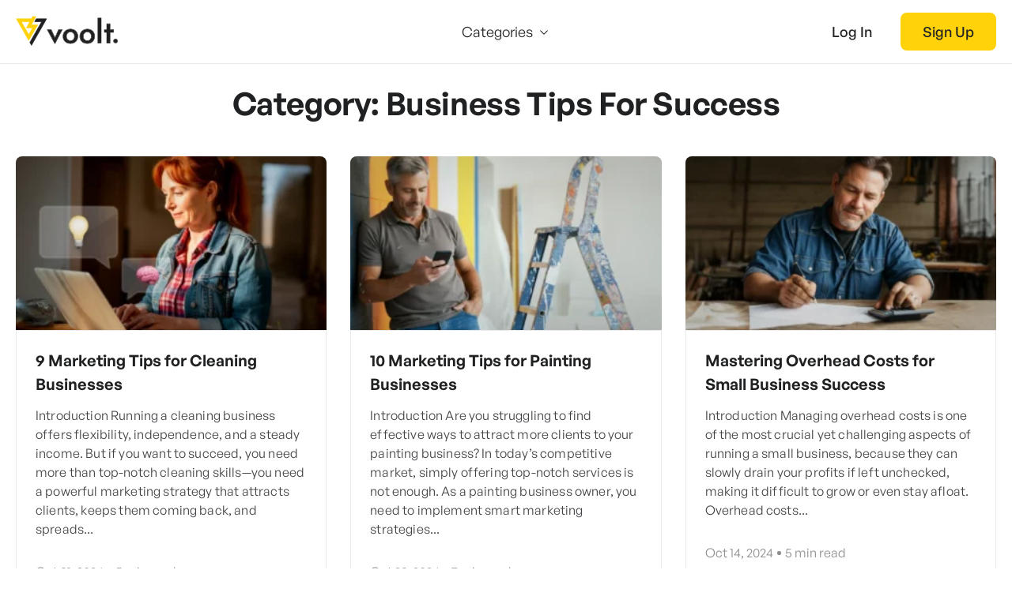

--- FILE ---
content_type: text/html; charset=UTF-8
request_url: https://blog.voolt.com/category/categories/business-tips-for-success/
body_size: 24417
content:
<!doctype html><html lang="en-US" prefix="og: https://ogp.me/ns#"><head> <script defer src="[data-uri]"></script> <meta charset="UTF-8"/><meta http-equiv="x-ua-compatible" content="ie=edge"/><meta content="" name="description"/><meta content="" name="keywords"/><meta name="viewport" content="width=device-width, initial-scale=1, maximum-scale=1"/><meta name="google-site-verification" content="CteNweXkg21kQvYTCoEqZi5b9Rao_i3Y9LQQH8bFlLc" /><link rel="icon" type="image/png" sizes="32x32" href="https://blog.voolt.com/wp-content/uploads/2023/04/favicon.png"><title>Business Tips For Success - Voolt Blog</title>  <script data-cfasync="false" data-pagespeed-no-defer>var gtm4wp_datalayer_name = "dataLayer";
	var dataLayer = dataLayer || [];</script> <meta name="description" content="Business Tips for Success: Discover expert advice and practical strategies tailored to service-based businesses, empowering you to achieve greater success, attract more clients, and boost your bottom line."/><meta name="robots" content="index, follow, max-snippet:-1, max-video-preview:-1, max-image-preview:large"/><link rel="canonical" href="https://blog.voolt.com/category/categories/business-tips-for-success/" /><link rel="next" href="https://blog.voolt.com/category/categories/business-tips-for-success/page/2/" /><meta property="og:locale" content="en_US" /><meta property="og:type" content="article" /><meta property="og:title" content="Business Tips For Success - Voolt Blog" /><meta property="og:description" content="Business Tips for Success: Discover expert advice and practical strategies tailored to service-based businesses, empowering you to achieve greater success, attract more clients, and boost your bottom line." /><meta property="og:url" content="https://blog.voolt.com/category/categories/business-tips-for-success/" /><meta property="og:site_name" content="Voolt Blog" /><meta name="twitter:card" content="summary_large_image" /><meta name="twitter:title" content="Business Tips For Success - Voolt Blog" /><meta name="twitter:description" content="Business Tips for Success: Discover expert advice and practical strategies tailored to service-based businesses, empowering you to achieve greater success, attract more clients, and boost your bottom line." /><meta name="twitter:label1" content="Posts" /><meta name="twitter:data1" content="94" /><style media="all">img:is([sizes=auto i],[sizes^="auto," i]){contain-intrinsic-size:3000px 1500px}
:root{--wp-block-synced-color:#7a00df;--wp-block-synced-color--rgb:122,0,223;--wp-bound-block-color:var(--wp-block-synced-color);--wp-editor-canvas-background:#ddd;--wp-admin-theme-color:#007cba;--wp-admin-theme-color--rgb:0,124,186;--wp-admin-theme-color-darker-10:#006ba1;--wp-admin-theme-color-darker-10--rgb:0,107,160.5;--wp-admin-theme-color-darker-20:#005a87;--wp-admin-theme-color-darker-20--rgb:0,90,135;--wp-admin-border-width-focus:2px}@media (min-resolution:192dpi){:root{--wp-admin-border-width-focus:1.5px}}.wp-element-button{cursor:pointer}:root .has-very-light-gray-background-color{background-color:#eee}:root .has-very-dark-gray-background-color{background-color:#313131}:root .has-very-light-gray-color{color:#eee}:root .has-very-dark-gray-color{color:#313131}:root .has-vivid-green-cyan-to-vivid-cyan-blue-gradient-background{background:linear-gradient(135deg,#00d084,#0693e3)}:root .has-purple-crush-gradient-background{background:linear-gradient(135deg,#34e2e4,#4721fb 50%,#ab1dfe)}:root .has-hazy-dawn-gradient-background{background:linear-gradient(135deg,#faaca8,#dad0ec)}:root .has-subdued-olive-gradient-background{background:linear-gradient(135deg,#fafae1,#67a671)}:root .has-atomic-cream-gradient-background{background:linear-gradient(135deg,#fdd79a,#004a59)}:root .has-nightshade-gradient-background{background:linear-gradient(135deg,#330968,#31cdcf)}:root .has-midnight-gradient-background{background:linear-gradient(135deg,#020381,#2874fc)}:root{--wp--preset--font-size--normal:16px;--wp--preset--font-size--huge:42px}.has-regular-font-size{font-size:1em}.has-larger-font-size{font-size:2.625em}.has-normal-font-size{font-size:var(--wp--preset--font-size--normal)}.has-huge-font-size{font-size:var(--wp--preset--font-size--huge)}.has-text-align-center{text-align:center}.has-text-align-left{text-align:left}.has-text-align-right{text-align:right}.has-fit-text{white-space:nowrap!important}#end-resizable-editor-section{display:none}.aligncenter{clear:both}.items-justified-left{justify-content:flex-start}.items-justified-center{justify-content:center}.items-justified-right{justify-content:flex-end}.items-justified-space-between{justify-content:space-between}.screen-reader-text{border:0;clip-path:inset(50%);height:1px;margin:-1px;overflow:hidden;padding:0;position:absolute;width:1px;word-wrap:normal!important}.screen-reader-text:focus{background-color:#ddd;clip-path:none;color:#444;display:block;font-size:1em;height:auto;left:5px;line-height:normal;padding:15px 23px 14px;text-decoration:none;top:5px;width:auto;z-index:100000}html :where(.has-border-color){border-style:solid}html :where([style*=border-top-color]){border-top-style:solid}html :where([style*=border-right-color]){border-right-style:solid}html :where([style*=border-bottom-color]){border-bottom-style:solid}html :where([style*=border-left-color]){border-left-style:solid}html :where([style*=border-width]){border-style:solid}html :where([style*=border-top-width]){border-top-style:solid}html :where([style*=border-right-width]){border-right-style:solid}html :where([style*=border-bottom-width]){border-bottom-style:solid}html :where([style*=border-left-width]){border-left-style:solid}html :where(img[class*=wp-image-]){height:auto;max-width:100%}:where(figure){margin:0 0 1em}html :where(.is-position-sticky){--wp-admin--admin-bar--position-offset:var(--wp-admin--admin-bar--height,0px)}@media screen and (max-width:600px){html :where(.is-position-sticky){--wp-admin--admin-bar--position-offset:0px}}
h1:where(.wp-block-heading).has-background,h2:where(.wp-block-heading).has-background,h3:where(.wp-block-heading).has-background,h4:where(.wp-block-heading).has-background,h5:where(.wp-block-heading).has-background,h6:where(.wp-block-heading).has-background{padding:1.25em 2.375em}h1.has-text-align-left[style*=writing-mode]:where([style*=vertical-lr]),h1.has-text-align-right[style*=writing-mode]:where([style*=vertical-rl]),h2.has-text-align-left[style*=writing-mode]:where([style*=vertical-lr]),h2.has-text-align-right[style*=writing-mode]:where([style*=vertical-rl]),h3.has-text-align-left[style*=writing-mode]:where([style*=vertical-lr]),h3.has-text-align-right[style*=writing-mode]:where([style*=vertical-rl]),h4.has-text-align-left[style*=writing-mode]:where([style*=vertical-lr]),h4.has-text-align-right[style*=writing-mode]:where([style*=vertical-rl]),h5.has-text-align-left[style*=writing-mode]:where([style*=vertical-lr]),h5.has-text-align-right[style*=writing-mode]:where([style*=vertical-rl]),h6.has-text-align-left[style*=writing-mode]:where([style*=vertical-lr]),h6.has-text-align-right[style*=writing-mode]:where([style*=vertical-rl]){rotate:180deg}
.is-small-text{font-size:.875em}.is-regular-text{font-size:1em}.is-large-text{font-size:2.25em}.is-larger-text{font-size:3em}.has-drop-cap:not(:focus):first-letter {float:left;font-size:8.4em;font-style:normal;font-weight:100;line-height:.68;margin:.05em .1em 0 0;text-transform:uppercase}body.rtl .has-drop-cap:not(:focus):first-letter {float:none;margin-left:.1em}p.has-drop-cap.has-background{overflow:hidden}:root :where(p.has-background){padding:1.25em 2.375em}:where(p.has-text-color:not(.has-link-color)) a{color:inherit}p.has-text-align-left[style*="writing-mode:vertical-lr"],p.has-text-align-right[style*="writing-mode:vertical-rl"]{rotate:180deg}
:root{--wp--preset--aspect-ratio--square:1;--wp--preset--aspect-ratio--4-3:4/3;--wp--preset--aspect-ratio--3-4:3/4;--wp--preset--aspect-ratio--3-2:3/2;--wp--preset--aspect-ratio--2-3:2/3;--wp--preset--aspect-ratio--16-9:16/9;--wp--preset--aspect-ratio--9-16:9/16;--wp--preset--color--black:#000;--wp--preset--color--cyan-bluish-gray:#abb8c3;--wp--preset--color--white:#fff;--wp--preset--color--pale-pink:#f78da7;--wp--preset--color--vivid-red:#cf2e2e;--wp--preset--color--luminous-vivid-orange:#ff6900;--wp--preset--color--luminous-vivid-amber:#fcb900;--wp--preset--color--light-green-cyan:#7bdcb5;--wp--preset--color--vivid-green-cyan:#00d084;--wp--preset--color--pale-cyan-blue:#8ed1fc;--wp--preset--color--vivid-cyan-blue:#0693e3;--wp--preset--color--vivid-purple:#9b51e0;--wp--preset--gradient--vivid-cyan-blue-to-vivid-purple:linear-gradient(135deg,#0693e3 0%,#9b51e0 100%);--wp--preset--gradient--light-green-cyan-to-vivid-green-cyan:linear-gradient(135deg,#7adcb4 0%,#00d082 100%);--wp--preset--gradient--luminous-vivid-amber-to-luminous-vivid-orange:linear-gradient(135deg,#fcb900 0%,#ff6900 100%);--wp--preset--gradient--luminous-vivid-orange-to-vivid-red:linear-gradient(135deg,#ff6900 0%,#cf2e2e 100%);--wp--preset--gradient--very-light-gray-to-cyan-bluish-gray:linear-gradient(135deg,#eee 0%,#a9b8c3 100%);--wp--preset--gradient--cool-to-warm-spectrum:linear-gradient(135deg,#4aeadc 0%,#9778d1 20%,#cf2aba 40%,#ee2c82 60%,#fb6962 80%,#fef84c 100%);--wp--preset--gradient--blush-light-purple:linear-gradient(135deg,#ffceec 0%,#9896f0 100%);--wp--preset--gradient--blush-bordeaux:linear-gradient(135deg,#fecda5 0%,#fe2d2d 50%,#6b003e 100%);--wp--preset--gradient--luminous-dusk:linear-gradient(135deg,#ffcb70 0%,#c751c0 50%,#4158d0 100%);--wp--preset--gradient--pale-ocean:linear-gradient(135deg,#fff5cb 0%,#b6e3d4 50%,#33a7b5 100%);--wp--preset--gradient--electric-grass:linear-gradient(135deg,#caf880 0%,#71ce7e 100%);--wp--preset--gradient--midnight:linear-gradient(135deg,#020381 0%,#2874fc 100%);--wp--preset--font-size--small:13px;--wp--preset--font-size--medium:20px;--wp--preset--font-size--large:36px;--wp--preset--font-size--x-large:42px;--wp--preset--spacing--20:.44rem;--wp--preset--spacing--30:.67rem;--wp--preset--spacing--40:1rem;--wp--preset--spacing--50:1.5rem;--wp--preset--spacing--60:2.25rem;--wp--preset--spacing--70:3.38rem;--wp--preset--spacing--80:5.06rem;--wp--preset--shadow--natural:6px 6px 9px rgba(0,0,0,.2);--wp--preset--shadow--deep:12px 12px 50px rgba(0,0,0,.4);--wp--preset--shadow--sharp:6px 6px 0px rgba(0,0,0,.2);--wp--preset--shadow--outlined:6px 6px 0px -3px #fff,6px 6px #000;--wp--preset--shadow--crisp:6px 6px 0px #000}:where(.is-layout-flex){gap:.5em}:where(.is-layout-grid){gap:.5em}body .is-layout-flex{display:flex}.is-layout-flex{flex-wrap:wrap;align-items:center}.is-layout-flex>:is(*,div){margin:0}body .is-layout-grid{display:grid}.is-layout-grid>:is(*,div){margin:0}:where(.wp-block-columns.is-layout-flex){gap:2em}:where(.wp-block-columns.is-layout-grid){gap:2em}:where(.wp-block-post-template.is-layout-flex){gap:1.25em}:where(.wp-block-post-template.is-layout-grid){gap:1.25em}.has-black-color{color:var(--wp--preset--color--black) !important}.has-cyan-bluish-gray-color{color:var(--wp--preset--color--cyan-bluish-gray) !important}.has-white-color{color:var(--wp--preset--color--white) !important}.has-pale-pink-color{color:var(--wp--preset--color--pale-pink) !important}.has-vivid-red-color{color:var(--wp--preset--color--vivid-red) !important}.has-luminous-vivid-orange-color{color:var(--wp--preset--color--luminous-vivid-orange) !important}.has-luminous-vivid-amber-color{color:var(--wp--preset--color--luminous-vivid-amber) !important}.has-light-green-cyan-color{color:var(--wp--preset--color--light-green-cyan) !important}.has-vivid-green-cyan-color{color:var(--wp--preset--color--vivid-green-cyan) !important}.has-pale-cyan-blue-color{color:var(--wp--preset--color--pale-cyan-blue) !important}.has-vivid-cyan-blue-color{color:var(--wp--preset--color--vivid-cyan-blue) !important}.has-vivid-purple-color{color:var(--wp--preset--color--vivid-purple) !important}.has-black-background-color{background-color:var(--wp--preset--color--black) !important}.has-cyan-bluish-gray-background-color{background-color:var(--wp--preset--color--cyan-bluish-gray) !important}.has-white-background-color{background-color:var(--wp--preset--color--white) !important}.has-pale-pink-background-color{background-color:var(--wp--preset--color--pale-pink) !important}.has-vivid-red-background-color{background-color:var(--wp--preset--color--vivid-red) !important}.has-luminous-vivid-orange-background-color{background-color:var(--wp--preset--color--luminous-vivid-orange) !important}.has-luminous-vivid-amber-background-color{background-color:var(--wp--preset--color--luminous-vivid-amber) !important}.has-light-green-cyan-background-color{background-color:var(--wp--preset--color--light-green-cyan) !important}.has-vivid-green-cyan-background-color{background-color:var(--wp--preset--color--vivid-green-cyan) !important}.has-pale-cyan-blue-background-color{background-color:var(--wp--preset--color--pale-cyan-blue) !important}.has-vivid-cyan-blue-background-color{background-color:var(--wp--preset--color--vivid-cyan-blue) !important}.has-vivid-purple-background-color{background-color:var(--wp--preset--color--vivid-purple) !important}.has-black-border-color{border-color:var(--wp--preset--color--black) !important}.has-cyan-bluish-gray-border-color{border-color:var(--wp--preset--color--cyan-bluish-gray) !important}.has-white-border-color{border-color:var(--wp--preset--color--white) !important}.has-pale-pink-border-color{border-color:var(--wp--preset--color--pale-pink) !important}.has-vivid-red-border-color{border-color:var(--wp--preset--color--vivid-red) !important}.has-luminous-vivid-orange-border-color{border-color:var(--wp--preset--color--luminous-vivid-orange) !important}.has-luminous-vivid-amber-border-color{border-color:var(--wp--preset--color--luminous-vivid-amber) !important}.has-light-green-cyan-border-color{border-color:var(--wp--preset--color--light-green-cyan) !important}.has-vivid-green-cyan-border-color{border-color:var(--wp--preset--color--vivid-green-cyan) !important}.has-pale-cyan-blue-border-color{border-color:var(--wp--preset--color--pale-cyan-blue) !important}.has-vivid-cyan-blue-border-color{border-color:var(--wp--preset--color--vivid-cyan-blue) !important}.has-vivid-purple-border-color{border-color:var(--wp--preset--color--vivid-purple) !important}.has-vivid-cyan-blue-to-vivid-purple-gradient-background{background:var(--wp--preset--gradient--vivid-cyan-blue-to-vivid-purple) !important}.has-light-green-cyan-to-vivid-green-cyan-gradient-background{background:var(--wp--preset--gradient--light-green-cyan-to-vivid-green-cyan) !important}.has-luminous-vivid-amber-to-luminous-vivid-orange-gradient-background{background:var(--wp--preset--gradient--luminous-vivid-amber-to-luminous-vivid-orange) !important}.has-luminous-vivid-orange-to-vivid-red-gradient-background{background:var(--wp--preset--gradient--luminous-vivid-orange-to-vivid-red) !important}.has-very-light-gray-to-cyan-bluish-gray-gradient-background{background:var(--wp--preset--gradient--very-light-gray-to-cyan-bluish-gray) !important}.has-cool-to-warm-spectrum-gradient-background{background:var(--wp--preset--gradient--cool-to-warm-spectrum) !important}.has-blush-light-purple-gradient-background{background:var(--wp--preset--gradient--blush-light-purple) !important}.has-blush-bordeaux-gradient-background{background:var(--wp--preset--gradient--blush-bordeaux) !important}.has-luminous-dusk-gradient-background{background:var(--wp--preset--gradient--luminous-dusk) !important}.has-pale-ocean-gradient-background{background:var(--wp--preset--gradient--pale-ocean) !important}.has-electric-grass-gradient-background{background:var(--wp--preset--gradient--electric-grass) !important}.has-midnight-gradient-background{background:var(--wp--preset--gradient--midnight) !important}.has-small-font-size{font-size:var(--wp--preset--font-size--small) !important}.has-medium-font-size{font-size:var(--wp--preset--font-size--medium) !important}.has-large-font-size{font-size:var(--wp--preset--font-size--large) !important}.has-x-large-font-size{font-size:var(--wp--preset--font-size--x-large) !important}
/*! This file is auto-generated */
.wp-block-button__link{color:#fff;background-color:#32373c;border-radius:9999px;box-shadow:none;text-decoration:none;padding:calc(.667em + 2px) calc(1.333em + 2px);font-size:1.125em}.wp-block-file__button{background:#32373c;color:#fff;text-decoration:none}
.wpcf7 .screen-reader-response{position:absolute;overflow:hidden;clip:rect(1px,1px,1px,1px);clip-path:inset(50%);height:1px;width:1px;margin:-1px;padding:0;border:0;word-wrap:normal !important}.wpcf7 form .wpcf7-response-output{margin:2em .5em 1em;padding:.2em 1em;border:2px solid #00a0d2}.wpcf7 form.init .wpcf7-response-output,.wpcf7 form.resetting .wpcf7-response-output,.wpcf7 form.submitting .wpcf7-response-output{display:none}.wpcf7 form.sent .wpcf7-response-output{border-color:#46b450}.wpcf7 form.failed .wpcf7-response-output,.wpcf7 form.aborted .wpcf7-response-output{border-color:#dc3232}.wpcf7 form.spam .wpcf7-response-output{border-color:#f56e28}.wpcf7 form.invalid .wpcf7-response-output,.wpcf7 form.unaccepted .wpcf7-response-output,.wpcf7 form.payment-required .wpcf7-response-output{border-color:#ffb900}.wpcf7-form-control-wrap{position:relative}.wpcf7-not-valid-tip{color:#dc3232;font-size:1em;font-weight:400;display:block}.use-floating-validation-tip .wpcf7-not-valid-tip{position:relative;top:-2ex;left:1em;z-index:100;border:1px solid #dc3232;background:#fff;padding:.2em .8em;width:24em}.wpcf7-list-item{display:inline-block;margin:0 0 0 1em}.wpcf7-list-item-label:before,.wpcf7-list-item-label:after{content:" "}.wpcf7-spinner{visibility:hidden;display:inline-block;background-color:#23282d;opacity:.75;width:24px;height:24px;border:none;border-radius:100%;padding:0;margin:0 24px;position:relative}form.submitting .wpcf7-spinner{visibility:visible}.wpcf7-spinner:before{content:'';position:absolute;background-color:#fbfbfc;top:4px;left:4px;width:6px;height:6px;border:none;border-radius:100%;transform-origin:8px 8px;animation-name:spin;animation-duration:1s;animation-timing-function:linear;animation-iteration-count:infinite}@media (prefers-reduced-motion:reduce){.wpcf7-spinner:before{animation-name:blink;animation-duration:2s}}@keyframes spin{from{transform:rotate(0deg)}to{transform:rotate(360deg)}}@keyframes blink{from{opacity:0}50%{opacity:1}to{opacity:0}}.wpcf7 [inert]{opacity:.5}.wpcf7 input[type=file]{cursor:pointer}.wpcf7 input[type=file]:disabled{cursor:default}.wpcf7 .wpcf7-submit:disabled{cursor:not-allowed}.wpcf7 input[type=url],.wpcf7 input[type=email],.wpcf7 input[type=tel]{direction:ltr}.wpcf7-reflection>output{display:list-item;list-style:none}.wpcf7-reflection>output[hidden]{display:none}
@font-face{font-family:GeneralSans;src:url(//blog.voolt.com/wp-content/themes/voolt/static/css/../fonts/GeneralSans-Regular.ttf) format("ttf"),url(//blog.voolt.com/wp-content/themes/voolt/static/css/../fonts/GeneralSans-Regular.woff) format("woff"),url(//blog.voolt.com/wp-content/themes/voolt/static/css/../fonts/GeneralSans-Regular.woff2) format("woff2");font-weight:400;font-style:normal;font-stretch:normal;font-display:auto}@font-face{font-family:GeneralSans;src:url(//blog.voolt.com/wp-content/themes/voolt/static/css/../fonts/GeneralSans-Medium.ttf) format("ttf"),url(//blog.voolt.com/wp-content/themes/voolt/static/css/../fonts/GeneralSans-Medium.woff) format("woff"),url(//blog.voolt.com/wp-content/themes/voolt/static/css/../fonts/GeneralSans-Medium.woff2) format("woff2");font-weight:500;font-style:normal;font-stretch:normal;font-display:auto}@font-face{font-family:GeneralSans;src:url(//blog.voolt.com/wp-content/themes/voolt/static/css/../fonts/GeneralSans-Semibold.ttf) format("ttf"),url(//blog.voolt.com/wp-content/themes/voolt/static/css/../fonts/GeneralSans-Semibold.woff) format("woff"),url(//blog.voolt.com/wp-content/themes/voolt/static/css/../fonts/GeneralSans-Semibold.woff2) format("woff2");font-weight:600;font-style:normal;font-stretch:normal;font-display:auto}*{-webkit-box-sizing:border-box;box-sizing:border-box}body,html{-webkit-tap-highlight-color:transparent;margin:0}body{background-color:#fff;font-family:GeneralSans,sans-serif;font-weight:400;color:#404145;padding-top:80px}@media (max-width:576px){body{padding-top:60px}}img{max-width:100%;height:auto}.container{-webkit-box-sizing:content-box;box-sizing:content-box;max-width:1296px;margin:0 auto;padding:0 20px}.container.narrow{max-width:856px}@media (max-width:768px){.container.narrow{max-width:620px}}a{cursor:pointer;text-decoration:none;-webkit-transition:color .15s;-o-transition:color .15s;transition:color .15s;color:#202122}a:hover{color:#0094ff}form.sent input:not([type=submit]){border-color:green}form input:not([type=submit]){outline:0;-webkit-appearance:none;-moz-appearance:none;appearance:none;background-color:#fff;border:1px solid #e9e9e9;border-radius:8px;height:56px;color:#404145;font-size:18px;line-height:156%;font-family:GeneralSans,sans-serif;font-weight:400;padding:0 20px;-webkit-transition:border-color .15s;-o-transition:border-color .15s;transition:border-color .15s}@media (max-width:768px){form input:not([type=submit]){height:48px}}@media (max-width:576px){form input:not([type=submit]){font-size:16px;line-height:150%}}form input:not([type=submit]):active,form input:not([type=submit]):focus,form input:not([type=submit]):hover{border-color:#0094ff}form input:not([type=submit])::-webkit-input-placeholder{color:rgba(64,65,69,.4)}form input:not([type=submit])::-moz-placeholder{color:rgba(64,65,69,.4)}form input:not([type=submit]):-ms-input-placeholder{color:rgba(64,65,69,.4)}form input:not([type=submit])::-ms-input-placeholder{color:rgba(64,65,69,.4)}form input:not([type=submit])::placeholder{color:rgba(64,65,69,.4)}form.search-form{width:100%;max-width:412px}@media (max-width:992px){form.search-form{max-width:100%}}form.search-form input{width:100%;padding:0 20px 0 55px;background-image:url("data:image/svg+xml,%0A%3Csvg width='18' height='18' viewBox='0 0 18 18' fill='none' xmlns='http://www.w3.org/2000/svg'%3E%3Cpath d='M13.0834 13.0833L17.1667 17.1667' stroke='%23404145' stroke-width='1.5' stroke-linecap='round' stroke-linejoin='round'/%3E%3Cpath d='M0.833374 7.83334C0.833374 11.6993 3.96738 14.8333 7.83337 14.8333C9.76969 14.8333 11.5225 14.0471 12.7897 12.7765C14.0526 11.5103 14.8334 9.76301 14.8334 7.83334C14.8334 3.96735 11.6994 0.833344 7.83337 0.833344C3.96738 0.833344 0.833374 3.96735 0.833374 7.83334Z' stroke='%23404145' stroke-width='1.5' stroke-linecap='round' stroke-linejoin='round'/%3E%3C/svg%3E%0A");background-size:19px;background-repeat:no-repeat;background-position:20px center}@media (max-width:576px){form.search-form input{background-size:15px;background-position:19px center;padding:0 20px 0 50px}}form.wpcf7-form .wpcf7-response-output{display:none!important}form.wpcf7-form .wpcf7-not-valid-tip{font-size:14px;font-family:GeneralSans,sans-serif;font-weight:400;margin-top:5px}form.wpcf7-form p{margin:0}form.wpcf7-form input{font-size:14px;max-width:100%;height:40px}form.wpcf7-form input:not([type=submit]){padding:0 14px}form.wpcf7-form .wpcf7-spinner{display:none}.fs-18{font-size:18px;line-height:28px}@media (max-width:576px){.fs-18{font-size:16px;line-height:24px}}.fs-20{font-size:20px;line-height:150%}@media (max-width:768px){.fs-20{font-size:18px;line-height:156%}}@media (max-width:576px){.fs-20{font-size:16px;line-height:150%}}h1,h2,h3,h4,h5,h6{margin:0 0 20px;font-weight:600}.h1,.h2,h1,h2{font-size:48px;line-height:117%;color:#202122;letter-spacing:-.01em}@media (max-width:992px){.h1,.h2,h1,h2{font-size:45px}}@media (max-width:768px){.h1,.h2,h1,h2{font-size:40px;line-height:130%}}@media (max-width:576px){.h1,.h2,h1,h2{font-size:30px;line-height:133%}}.h3,h3{font-size:40px;line-height:130%;color:#202122;letter-spacing:-.01em}@media (max-width:1200px){.h3,h3{font-size:35px}}@media (max-width:992px){.h3,h3{font-size:30px}}@media (max-width:768px){.h3,h3{font-size:24px;line-height:133%}}.h4,h4{font-size:24px;line-height:133%;color:#202122;letter-spacing:-.01em}@media (max-width:576px){.h4,h4{font-size:20px;line-height:150%}}.h5,.h6,h5,h6{font-size:20px;line-height:150%;color:#202122;letter-spacing:-.01em}@media (max-width:576px){.h5,.h6,h5,h6{font-size:18px;line-height:156%}}button,input[type=submit]{-webkit-appearance:none;-moz-appearance:none;appearance:none;outline:0;border:0;padding:0;cursor:pointer;background:0 0;font-weight:500;font-family:GeneralSans,sans-serif;font-size:18px}@media (max-width:768px){button,input[type=submit]{font-size:16px}}.theme-button,button.theme-button,input[type=submit].theme-button{font-size:18px;border-radius:8px;display:inline-block;border:2px solid #202122;-webkit-transition:color .15s,background-color .15s,border-color .15s;-o-transition:color .15s,background-color .15s,border-color .15s;transition:color .15s,background-color .15s,border-color .15s;min-width:100px;text-align:center;font-weight:500}@media (max-width:768px){.theme-button,button.theme-button,input[type=submit].theme-button{font-size:16px}}.theme-button.solid,button.theme-button.solid,input[type=submit].theme-button.solid{padding:8px 26px;color:#202122;background-color:#ffd20a;border-color:#ffd20a}@media (max-width:768px){.theme-button.solid,button.theme-button.solid,input[type=submit].theme-button.solid{padding:4px 20px}}.theme-button.solid:hover,button.theme-button.solid:hover,input[type=submit].theme-button.solid:hover{color:#202122;background-color:#fff}.theme-button.solid.large,button.theme-button.solid.large,input[type=submit].theme-button.solid.large{padding:14px 39px;border-radius:12px}@media (max-width:768px){.theme-button.solid.large,button.theme-button.solid.large,input[type=submit].theme-button.solid.large{padding:10px 45px}}@media (max-width:576px){.theme-button.solid.large,button.theme-button.solid.large,input[type=submit].theme-button.solid.large{padding:12px 45px}}.theme-button.border,button.theme-button.border,input[type=submit].theme-button.border{padding:8px 24px;color:#202122;border-color:#fff;background-color:#fff}@media (max-width:768px){.theme-button.border,button.theme-button.border,input[type=submit].theme-button.border{padding:4px 20px}}.theme-button.border:hover,button.theme-button.border:hover,input[type=submit].theme-button.border:hover{color:#202122;background-color:#ffd20a;border-color:#ffd20a}.theme-button.border.large,button.theme-button.border.large,input[type=submit].theme-button.border.large{padding:14px 37px;border-radius:12px}@media (max-width:768px){.theme-button.border.large,button.theme-button.border.large,input[type=submit].theme-button.border.large{padding:10px 43px}}@media (max-width:576px){.theme-button.border.large,button.theme-button.border.large,input[type=submit].theme-button.border.large{padding:12px 43px}}.theme-button.small,button.theme-button.small,input[type=submit].theme-button.small{font-size:14px;padding:0 10px}@media (max-width:768px){.theme-button.small,button.theme-button.small,input[type=submit].theme-button.small{font-weight:400;padding:0 5px;min-width:90px}}header{background-color:#fff;border-bottom:1px solid #e9e9e9;width:100%;position:fixed;z-index:9;top:0;left:0}header .flex-holder{display:-webkit-box;display:-ms-flexbox;display:flex;-webkit-box-align:center;-ms-flex-align:center;align-items:center;min-height:80px;padding:16px 0}@media (max-width:768px){header .flex-holder{padding:17px 0}}@media (max-width:576px){header .flex-holder{min-height:60px;padding:16px 0}}header .logo{display:-webkit-box;display:-ms-flexbox;display:flex;width:100%;max-width:131px}@media (max-width:768px){header .logo{max-width:113px}}@media (max-width:576px){header .logo{max-width:90px}}header .logo img{display:block;width:100%}header .menu-holder{margin-left:auto;margin-right:auto;-webkit-transform:translateX(50px);-ms-transform:translateX(50px);transform:translateX(50px);padding:0 20px}@media (max-width:1200px){header .menu-holder{-webkit-transform:none;-ms-transform:none;transform:none}}@media (max-width:992px){header .menu-holder{position:absolute;z-index:10;top:0;right:0;background-color:#fff;min-width:230px;height:100%;min-height:100vh;overflow:auto;padding:50px 20px 40px;-webkit-transform:translateX(105%);-ms-transform:translateX(105%);transform:translateX(105%);-webkit-transition:-webkit-transform .3s;transition:-webkit-transform .3s;-o-transition:transform .3s;transition:transform .3s;transition:transform .3s,-webkit-transform .3s;border-left:1px solid #e9e9e9;-webkit-box-shadow:-3px 0 5px 0 rgba(0,0,0,.1);box-shadow:-3px 0 5px 0 rgba(0,0,0,.1)}header .menu-holder.visible{-webkit-transform:none;-ms-transform:none;transform:none}}header .menu-holder .close-menu{display:none;position:absolute;top:15px;right:20px}@media (max-width:992px){header .menu-holder .close-menu{display:block}}header .menu-holder .close-menu svg{display:block;width:15px;height:15px}header .menu-holder .menu{padding:0;margin:0 -19px;display:-webkit-box;display:-ms-flexbox;display:flex;-ms-flex-wrap:wrap;flex-wrap:wrap;-webkit-box-align:center;-ms-flex-align:center;align-items:center}@media (max-width:992px){header .menu-holder .menu{margin:0;-webkit-box-orient:vertical;-webkit-box-direction:normal;-ms-flex-direction:column;flex-direction:column}}header .menu-holder .menu>li.menu-item-has-children{position:relative;padding-right:20px}header .menu-holder .menu>li.menu-item-has-children>a{position:relative;z-index:1}header .menu-holder .menu>li.menu-item-has-children::after{content:'';position:absolute;top:9px;right:0;width:12px;height:12px;background-image:url("data:image/svg+xml,%3Csvg xmlns='http://www.w3.org/2000/svg' width='16' height='16' fill='currentColor' class='bi bi-chevron-down' viewBox='0 0 16 16'%3E%3Cpath fill-rule='evenodd' d='M1.646 4.646a.5.5 0 0 1 .708 0L8 10.293l5.646-5.647a.5.5 0 0 1 .708.708l-6 6a.5.5 0 0 1-.708 0l-6-6a.5.5 0 0 1 0-.708z'/%3E%3C/svg%3E");background-size:cover;background-position:center;background-repeat:no-repeat;-webkit-transition:-webkit-transform .15s;transition:-webkit-transform .15s;-o-transition:transform .15s;transition:transform .15s;transition:transform .15s,-webkit-transform .15s}@media (max-width:576px){header .menu-holder .menu>li.menu-item-has-children::after{top:7px}}header .menu-holder .menu>li.menu-item-has-children:hover::after{-webkit-transform:rotate(180deg);-ms-transform:rotate(180deg);transform:rotate(180deg)}header .menu-holder .menu>li.menu-item-has-children:hover>.sub-menu{display:block}header .menu-holder .menu>li.menu-item-has-children>.sub-menu{display:none;padding:30px 0 0;margin:0;position:absolute;z-index:2;top:0;left:0;width:100%;max-width:250px;min-width:250px}@media (max-width:992px){header .menu-holder .menu>li.menu-item-has-children>.sub-menu{min-width:0;max-width:100%}}header .menu-holder .menu>li.menu-item-has-children>.sub-menu .sub-menu{padding:0;margin:0}header .menu-holder .menu>li.menu-item-has-children>.sub-menu .sub-menu li{margin:0}header .menu-holder .menu>li.menu-item-has-children>.sub-menu li{margin:0;padding:3px 15px;background-color:#f6f7f9;width:100%}header .menu-holder .menu>li.menu-item-has-children>.sub-menu>li:first-of-type{padding-top:10px}header .menu-holder .menu>li.menu-item-has-children>.sub-menu>li:last-of-type{padding-bottom:10px}header .menu-holder .menu li{list-style-type:none;margin:0 19px}@media (max-width:992px){header .menu-holder .menu li{margin:0 0 15px;width:100%}header .menu-holder .menu li:last-of-type{margin:0}}header .additional-buttons{display:-webkit-box;display:-ms-flexbox;display:flex;-webkit-box-align:center;-ms-flex-align:center;align-items:center;margin:0 -5px}@media (max-width:992px){header .additional-buttons{margin-left:auto}}@media (max-width:576px){header .additional-buttons{display:none}}header .additional-buttons .theme-button{margin:0 5px}header .burger-btn{display:none;width:25px;margin-left:26px;margin-right:7px}@media (max-width:992px){header .burger-btn{display:block}}@media (max-width:576px){header .burger-btn{margin-left:auto;margin-right:2px;width:20px}}header .burger-btn svg{display:block;width:100%;height:17px}@media (max-width:576px){header .burger-btn svg{height:14px}}footer{padding:80px 0 85px;background-color:#fff;border-top:1px solid #e9e9e9}@media (max-width:768px){footer{padding:61px 0 42px}}@media (max-width:576px){footer{padding:41px 0 28px}}footer .flex-holder{display:-webkit-box;display:-ms-flexbox;display:flex}@media (max-width:992px){footer .flex-holder{-webkit-box-orient:vertical;-webkit-box-direction:normal;-ms-flex-direction:column;flex-direction:column}}@media (max-width:768px){footer .flex-holder{max-width:620px;margin:0 auto}}footer .information-holder{width:100%;max-width:412px;color:#202122;margin-right:30px}@media (max-width:1200px){footer .information-holder{max-width:250px}}@media (max-width:992px){footer .information-holder{max-width:100%;margin-right:0}}footer .information-holder .logo{width:100%;max-width:108px;display:-webkit-box;display:-ms-flexbox;display:flex;margin-bottom:29px}@media (max-width:992px){footer .information-holder .logo{margin-bottom:25px}}@media (max-width:768px){footer .information-holder .logo{margin-bottom:23px}}@media (max-width:576px){footer .information-holder .logo{max-width:90px}}footer .information-holder .logo img{display:block;width:100%}footer .information-holder .copyrights,footer .information-holder .footer-description{font-size:14px;line-height:143%}@media (max-width:576px){footer .information-holder .footer-description{padding-right:5px}}footer .information-holder .copyrights{font-weight:500;margin-top:24px}@media (max-width:768px){footer .information-holder .copyrights{margin-top:20px}}footer .menus-holder{margin-left:auto;display:-webkit-box;display:-ms-flexbox;display:flex}@media (max-width:992px){footer .menus-holder{margin-left:0;margin-top:39px;padding-top:40px;border-top:1px solid rgba(32,33,34,.1)}}@media (max-width:700px){footer .menus-holder{-ms-flex-wrap:wrap;flex-wrap:wrap}}@media (max-width:576px){footer .menus-holder{margin-top:23px;padding-top:24px}}footer .menus-holder .menu-title{font-weight:600;font-size:14px;line-height:157%;text-transform:uppercase;color:#202122;margin-bottom:9px}@media (max-width:700px){footer .menus-holder .menu-title{margin-bottom:11px}}footer .menus-holder .footer-menu{width:100%;min-width:134px;max-width:134px;margin-left:40px}@media (max-width:768px){footer .menus-holder .footer-menu{margin-left:20px;min-width:140px}}@media (max-width:700px){footer .menus-holder .footer-menu{min-width:0;width:47%;max-width:50%;margin-left:auto}}footer .menus-holder .footer-menu:first-child{margin-left:0}footer .menus-holder .footer-menu .menu{padding:0;margin:0}footer .menus-holder .footer-menu .menu li{list-style-type:none;margin:0 0 8px}@media (max-width:700px){footer .menus-holder .footer-menu .menu li{margin:0 0 10px}}footer .menus-holder .footer-menu .menu li:last-of-type{margin:0}footer .menus-holder .footer-menu .menu a{font-size:14px;line-height:143%;color:#202122;word-break:break-word}footer .menus-holder .footer-menu .menu a:hover{color:#0094ff}footer .menus-holder .newsletter-holder{margin-left:32px;width:100%;max-width:360px}@media (max-width:992px){footer .menus-holder .newsletter-holder{margin-left:auto}}@media (max-width:768px){footer .menus-holder .newsletter-holder{margin-left:20px}}@media (max-width:700px){footer .menus-holder .newsletter-holder{max-width:100%;margin-left:0;border-top:1px solid rgba(32,33,34,.1);margin-top:22px;padding-top:24px}}footer .menus-holder .newsletter-holder .menu-title{margin-bottom:16px}@media (max-width:700px){footer .menus-holder .newsletter-holder .menu-title{margin-bottom:14px}}footer .menus-holder .newsletter-holder form{width:100%;display:-webkit-box;display:-ms-flexbox;display:flex}footer .menus-holder .newsletter-holder form input{max-width:250px}@media (max-width:768px){footer .menus-holder .newsletter-holder form input{max-width:200px}}@media (max-width:700px){footer .menus-holder .newsletter-holder form input{max-width:100%;width:100%}}footer .menus-holder .newsletter-holder form input[type=submit]{margin-left:10px;width:auto}footer .menus-holder .newsletter-holder .socials{display:-webkit-box;display:-ms-flexbox;display:flex;-ms-flex-wrap:wrap;flex-wrap:wrap;-webkit-box-pack:end;-ms-flex-pack:end;justify-content:flex-end;margin-top:60px}@media (max-width:768px){footer .menus-holder .newsletter-holder .socials{margin-top:65px}}@media (max-width:700px){footer .menus-holder .newsletter-holder .socials{-webkit-box-pack:start;-ms-flex-pack:start;justify-content:flex-start;margin-top:24px}}footer .menus-holder .newsletter-holder .socials a{display:-webkit-box;display:-ms-flexbox;display:flex;margin-left:16px;margin-bottom:16px;-webkit-transition:-webkit-transform .15s;transition:-webkit-transform .15s;-o-transition:transform .15s;transition:transform .15s;transition:transform .15s,-webkit-transform .15s}@media (max-width:700px){footer .menus-holder .newsletter-holder .socials a{margin-left:12px;margin-bottom:12px}}footer .menus-holder .newsletter-holder .socials a:hover{-webkit-transform:scale(1.1);-ms-transform:scale(1.1);transform:scale(1.1)}footer .menus-holder .newsletter-holder .socials a:first-child{margin-left:0}footer .menus-holder .newsletter-holder .socials a svg{display:block;width:28px;height:28px}@media (max-width:768px){footer .menus-holder .newsletter-holder .socials a svg{width:24px;height:24px}}@media (max-width:700px){footer .menus-holder .newsletter-holder .socials a svg{width:28px;height:28px}}
/*# sourceMappingURL=[data-uri] */

/*
    Theme Name: Voolt
    Author: itelniy.m@gmail.com
    Version: 1.0
*/
.addtoany_content{clear:both;margin:16px auto}.addtoany_header{margin:0 0 16px}.addtoany_list{display:inline;line-height:16px}.a2a_kit a:empty,.a2a_kit a[class^="a2a_button_"]:has(.a2a_s_undefined){display:none}.addtoany_list a,.widget .addtoany_list a{border:0;box-shadow:none;display:inline-block;font-size:16px;padding:0 4px;vertical-align:middle}.addtoany_list a img{border:0;display:inline-block;opacity:1;overflow:hidden;vertical-align:baseline}.addtoany_list a span{display:inline-block;float:none}.addtoany_list.a2a_kit_size_32 a{font-size:32px}.addtoany_list.a2a_kit_size_32 a:not(.addtoany_special_service)>span{height:32px;line-height:32px;width:32px}.addtoany_list a:not(.addtoany_special_service)>span{border-radius:4px;display:inline-block;opacity:1}.addtoany_list a .a2a_count{position:relative;vertical-align:top}.site .a2a_kit.addtoany_list a:focus,.addtoany_list a:hover,.widget .addtoany_list a:hover{background:none;border:0;box-shadow:none}.addtoany_list a:hover img,.addtoany_list a:hover span{opacity:.7}.addtoany_list a.addtoany_special_service:hover img,.addtoany_list a.addtoany_special_service:hover span{opacity:1}.addtoany_special_service{display:inline-block;vertical-align:middle}.addtoany_special_service a,.addtoany_special_service div,.addtoany_special_service div.fb_iframe_widget,.addtoany_special_service iframe,.addtoany_special_service span{margin:0;vertical-align:baseline!important}.addtoany_special_service iframe{display:inline;max-width:none}a.addtoany_share.addtoany_no_icon span.a2a_img_text{display:none}a.addtoany_share img{border:0;width:auto;height:auto}
@media only screen and (min-width:768px){.mobile-video{display:none}}@media only screen and (max-width:767px){.desktop-video{display:none}}
section.blog-posts-grid{padding:25px 0 120px}@media (max-width:768px){section.blog-posts-grid{padding:40px 0 79px}}@media (max-width:576px){section.blog-posts-grid{padding:21px 0 60px}}section.blog-posts-grid h3{text-align:center;margin-bottom:41px}@media (max-width:768px){section.blog-posts-grid h3{margin-bottom:40px}}@media (max-width:576px){section.blog-posts-grid h3{text-align:left;margin-bottom:29px}}section.blog-posts-grid .no-posts{text-align:center}section.blog-posts-grid .posts-grid{display:-webkit-box;display:-ms-flexbox;display:flex;-ms-flex-wrap:wrap;flex-wrap:wrap;margin:0 -15px}@media (max-width:768px){section.blog-posts-grid .posts-grid.desktop{display:none}}section.blog-posts-grid .posts-grid.mobile{display:none}@media (max-width:768px){section.blog-posts-grid .posts-grid.mobile{display:-webkit-box;display:-ms-flexbox;display:flex}}@media (max-width:768px){section.blog-posts-grid .posts-grid{width:100%;margin:0 auto;max-width:640px}}@media (max-width:576px){section.blog-posts-grid .posts-grid{-webkit-box-orient:vertical;-webkit-box-direction:normal;-ms-flex-direction:column;flex-direction:column}}section.blog-posts-grid .posts-grid .post-card-holder{padding:0 15px;width:33.33%;margin-bottom:40px}@media (max-width:768px){section.blog-posts-grid .posts-grid .post-card-holder{width:50%;padding:0 10px}}@media (max-width:576px){section.blog-posts-grid .posts-grid .post-card-holder{width:100%;padding:0;margin-bottom:30px}}section.blog-posts-grid .posts-grid .post-card{-webkit-box-shadow:0 4px 40px transparent;box-shadow:0 4px 40px transparent;-webkit-transition:-webkit-box-shadow .15s;transition:-webkit-box-shadow .15s;-o-transition:box-shadow .15s;transition:box-shadow .15s;transition:box-shadow .15s,-webkit-box-shadow .15s;display:inline-block;border-radius:8px}@media (max-width:576px){section.blog-posts-grid .posts-grid .post-card{display:-webkit-box;display:-ms-flexbox;display:flex;border-radius:0}}section.blog-posts-grid .posts-grid .post-card:hover{-webkit-box-shadow:0 4px 40px rgba(0,0,0,.06);box-shadow:0 4px 40px rgba(0,0,0,.06)}@media (max-width:576px){section.blog-posts-grid .posts-grid .post-card:hover{-webkit-box-shadow:none;box-shadow:none}}section.blog-posts-grid .posts-grid .post-card:hover .info-holder{border-color:transparent}section.blog-posts-grid .posts-grid .post-card:hover .info-holder .title{color:#0094ff;-webkit-text-decoration-color:#0094ff;text-decoration-color:#0094ff}section.blog-posts-grid .posts-grid .post-card .thumbnail img{display:block;width:100%;border-top-left-radius:8px;border-top-right-radius:8px;height:220px;-o-object-fit:cover;object-fit:cover}@media (max-width:576px){section.blog-posts-grid .posts-grid .post-card .thumbnail img{height:74px;width:74px;min-width:74px;border-radius:4px}}section.blog-posts-grid .posts-grid .post-card .info-holder{-webkit-transition:border-color .15s;-o-transition:border-color .15s;transition:border-color .15s;background-color:#fff;border-bottom-right-radius:8px;border-bottom-left-radius:8px;border:1px solid #e9e9e9;padding:23px 24px 29px}@media (max-width:576px){section.blog-posts-grid .posts-grid .post-card .info-holder{padding:0 0 0 16px;border:0}}section.blog-posts-grid .posts-grid .post-card .info-holder .title{color:#202122;font-weight:600;-webkit-transition:color .15s,-webkit-text-decoration-color .15s;transition:color .15s,-webkit-text-decoration-color .15s;-o-transition:color .15s,text-decoration-color .15s;transition:color .15s,text-decoration-color .15s;transition:color .15s,text-decoration-color .15s,-webkit-text-decoration-color .15s;text-decoration:underline;-webkit-text-decoration-color:transparent;text-decoration-color:transparent}section.blog-posts-grid .posts-grid .post-card .info-holder .excerpt{font-size:16px;line-height:150%;letter-spacing:.01em;color:#404145;margin-top:12px}@media (max-width:768px){section.blog-posts-grid .posts-grid .post-card .info-holder .excerpt{font-size:14px;line-height:143%}}@media (max-width:576px){section.blog-posts-grid .posts-grid .post-card .info-holder .excerpt{display:none}}section.blog-posts-grid .posts-grid .post-card .info-holder .bottom-info{color:rgba(64,65,69,.6);font-size:16px;line-height:150%;display:-webkit-box;display:-ms-flexbox;display:flex;-ms-flex-wrap:wrap;flex-wrap:wrap;-webkit-box-align:center;-ms-flex-align:center;align-items:center;margin-top:30px}@media (max-width:768px){section.blog-posts-grid .posts-grid .post-card .info-holder .bottom-info{font-size:14px;line-height:143%}}@media (max-width:576px){section.blog-posts-grid .posts-grid .post-card .info-holder .bottom-info{margin-top:6px}}section.blog-posts-grid .posts-grid .post-card .info-holder .bottom-info .reading-time{position:relative;padding-left:10px;margin-left:5px}@media (max-width:768px){section.blog-posts-grid .posts-grid .post-card .info-holder .bottom-info .reading-time{padding-left:9px;margin-left:4px}}section.blog-posts-grid .posts-grid .post-card .info-holder .bottom-info .reading-time:before{content:'';position:absolute;top:0;left:0;bottom:0;margin:auto;width:5px;height:5px;border-radius:50%;background-color:rgba(64,65,69,.6)}@media (max-width:768px){section.blog-posts-grid .posts-grid .post-card .info-holder .bottom-info .reading-time:before{width:4px;height:4px}}@media (max-width:768px){section.blog-posts-grid .posts-pagination.desktop{display:none}}section.blog-posts-grid .posts-pagination.mobile{display:none}@media (max-width:768px){section.blog-posts-grid .posts-pagination.mobile{display:block}}@media (max-width:576px){section.blog-posts-grid .posts-pagination{margin-top:10px}}section.blog-posts-grid .posts-pagination .nav-links{display:-webkit-box;display:-ms-flexbox;display:flex;-webkit-box-pack:center;-ms-flex-pack:center;justify-content:center;-ms-flex-wrap:wrap;flex-wrap:wrap;margin:0 -2px}section.blog-posts-grid .posts-pagination .nav-links a,section.blog-posts-grid .posts-pagination .nav-links span{width:40px;height:40px;display:-webkit-box;display:-ms-flexbox;display:flex;-webkit-box-align:center;-ms-flex-align:center;align-items:center;-webkit-box-pack:center;-ms-flex-pack:center;justify-content:center;border:1px solid #e9e9e9;border-radius:8px;background-color:#fff;font-size:16px;line-height:150%;text-align:center;color:#202122;-webkit-transition:color .15s,border-color .15s;-o-transition:color .15s,border-color .15s;transition:color .15s,border-color .15s;margin:0 2px}@media (max-width:576px){section.blog-posts-grid .posts-pagination .nav-links a,section.blog-posts-grid .posts-pagination .nav-links span{width:36px;height:36px;font-size:14px;line-height:143%}}section.blog-posts-grid .posts-pagination .nav-links a:hover,section.blog-posts-grid .posts-pagination .nav-links span:hover{border-color:#0094ff;color:#0094ff}section.blog-posts-grid .posts-pagination .nav-links span{border-color:#0094ff;color:#0094ff}</style><script type="application/ld+json" class="rank-math-schema">{"@context":"https://schema.org","@graph":[{"@type":"Person","@id":"https://blog.voolt.com/#person","name":"Voolt Blog"},{"@type":"WebSite","@id":"https://blog.voolt.com/#website","url":"https://blog.voolt.com","name":"Voolt Blog","publisher":{"@id":"https://blog.voolt.com/#person"},"inLanguage":"en-US"},{"@type":"CollectionPage","@id":"https://blog.voolt.com/category/categories/business-tips-for-success/#webpage","url":"https://blog.voolt.com/category/categories/business-tips-for-success/","name":"Business Tips For Success - Voolt Blog","isPartOf":{"@id":"https://blog.voolt.com/#website"},"inLanguage":"en-US"}]}</script> <link rel='dns-prefetch' href='//static.addtoany.com' /><link rel='dns-prefetch' href='//www.googletagmanager.com' /><link rel="alternate" type="application/rss+xml" title="Voolt Blog &raquo; Business Tips For Success Category Feed" href="https://blog.voolt.com/category/categories/business-tips-for-success/feed/" /> <script defer id="addtoany-core-js-before" src="[data-uri]"></script> <script type="text/javascript" defer src="https://static.addtoany.com/menu/page.js" id="addtoany-core-js"></script> <script type="text/javascript" src="https://blog.voolt.com/wp-includes/js/jquery/jquery.min.js?ver=3.7.1" id="jquery-core-js"></script> <script defer type="text/javascript" src="https://blog.voolt.com/wp-includes/js/jquery/jquery-migrate.min.js?ver=3.4.1" id="jquery-migrate-js"></script> <script type="text/javascript" defer src="https://blog.voolt.com/wp-content/plugins/add-to-any/addtoany.min.js?ver=1.1" id="addtoany-jquery-js"></script> <link rel="https://api.w.org/" href="https://blog.voolt.com/wp-json/" /><link rel="alternate" title="JSON" type="application/json" href="https://blog.voolt.com/wp-json/wp/v2/categories/7" /><link rel="EditURI" type="application/rsd+xml" title="RSD" href="https://blog.voolt.com/xmlrpc.php?rsd" /><meta name="generator" content="WordPress 6.9" /><meta name="cdp-version" content="1.4.9" /><meta name="generator" content="Site Kit by Google 1.146.0" />  <script defer src="[data-uri]"></script>    <script data-cfasync="false" data-pagespeed-no-defer>var dataLayer_content = {"pageTitle":"Business Tips For Success - Voolt Blog","pagePostType":"post","pagePostType2":"category-post","pageCategory":["business-tips-for-success"],"postCountOnPage":9,"postCountTotal":94};
	dataLayer.push( dataLayer_content );</script> <script data-cfasync="false">(function(w,d,s,l,i){w[l]=w[l]||[];w[l].push({'gtm.start':
new Date().getTime(),event:'gtm.js'});var f=d.getElementsByTagName(s)[0],
j=d.createElement(s),dl=l!='dataLayer'?'&l='+l:'';j.async=true;j.src=
'//www.googletagmanager.com/gtm.js?id='+i+dl;f.parentNode.insertBefore(j,f);
})(window,document,'script','dataLayer','GTM-5RFSNLZ');</script> </head><body class="archive category category-business-tips-for-success category-7 wp-theme-voolt fs-18"> <noscript><iframe src="https://www.googletagmanager.com/ns.html?id=GTM-5RFSNLZ" height="0" width="0" style="display:none;visibility:hidden" aria-hidden="true"></iframe></noscript><div class="wrapper"><header><div class="container"><div class="flex-holder"> <a href="https://blog.voolt.com" class="logo"> <img width="126" height="42" src="https://blog.voolt.com/wp-content/uploads/2023/04/Logotype.svg" class="attachment-full size-full" alt="" decoding="async" /> </a><div class="menu-holder"> <button class="close-menu"> <svg fill="#202122" height="15px" width="15px"
 xmlns="http://www.w3.org/2000/svg" xmlns:xlink="http://www.w3.org/1999/xlink"
 viewBox="0 0 512 512" xml:space="preserve"> <polygon points="512,59.076 452.922,0 256,196.922 59.076,0 0,59.076 196.922,256 0,452.922 59.076,512 256,315.076 452.922,512
 512,452.922 315.076,256 		"/> </svg> </button><ul id="menu-header-menu" class="menu"><li id="menu-item-165" class="menu-item menu-item-type-taxonomy menu-item-object-category current-category-ancestor current-menu-ancestor current-menu-parent current-category-parent menu-item-has-children menu-item-165"><a href="https://blog.voolt.com/category/categories/">Categories</a><ul class="sub-menu"><li id="menu-item-166" class="menu-item menu-item-type-taxonomy menu-item-object-category menu-item-166"><a href="https://blog.voolt.com/category/categories/ai-industry-news/">AI Industry News</a></li><li id="menu-item-167" class="menu-item menu-item-type-taxonomy menu-item-object-category current-menu-item menu-item-167"><a href="https://blog.voolt.com/category/categories/business-tips-for-success/" aria-current="page">Business Tips For Success</a></li><li id="menu-item-689" class="menu-item menu-item-type-taxonomy menu-item-object-category menu-item-689"><a href="https://blog.voolt.com/category/categories/using-voolt/">Using Voolt</a></li></ul></li></ul></div><div class="additional-buttons"> <a href="https://app.voolt.com/login"
 class="theme-button border"
 target="_blank"> Log In </a> <a href="https://app.voolt.com/flow/01/1/"
 class="theme-button solid"
 target="_blank"> Sign Up </a></div> <button class="burger-btn"> <svg width="26" height="18" viewBox="0 0 26 18" fill="none" xmlns="http://www.w3.org/2000/svg"> <path fill-rule="evenodd" clip-rule="evenodd"
 d="M25.5 15.25V17.75H0.5V15.25H25.5ZM25.5 7.75V10.25H0.5V7.75H25.5ZM25.5 0.25V2.75H0.5V0.25H25.5Z"
 fill="#202122"/> </svg> </button></div></div></header><main class="main"><section class="blog-posts-grid"><div class="container"><h3>Category: Business Tips For Success</h3><div class="posts-grid"><div class="post-card-holder"> <a href="https://blog.voolt.com/categories/business-tips-for-success/marketing-tips-cleaning-business/" class="post-card"><div class="thumbnail"> <img width="300" height="188" src="https://blog.voolt.com/wp-content/uploads/2024/10/hero-33-Marketing-tips-for-cleaning-businesses-300x188.webp" class="attachment-medium size-medium wp-post-image" alt="marketing tips for cleaning business" decoding="async" fetchpriority="high" srcset="https://blog.voolt.com/wp-content/uploads/2024/10/hero-33-Marketing-tips-for-cleaning-businesses-300x188.webp 300w, https://blog.voolt.com/wp-content/uploads/2024/10/hero-33-Marketing-tips-for-cleaning-businesses-1024x640.webp 1024w, https://blog.voolt.com/wp-content/uploads/2024/10/hero-33-Marketing-tips-for-cleaning-businesses-768x480.webp 768w, https://blog.voolt.com/wp-content/uploads/2024/10/hero-33-Marketing-tips-for-cleaning-businesses-1536x960.webp 1536w, https://blog.voolt.com/wp-content/uploads/2024/10/hero-33-Marketing-tips-for-cleaning-businesses.webp 1920w" sizes="(max-width: 300px) 100vw, 300px" /></div><div class="info-holder"><div class="title fs-20">9 Marketing Tips for Cleaning Businesses</div><div class="excerpt">Introduction Running a cleaning business offers flexibility, independence, and a steady income. But if you want to succeed, you need more than top-notch cleaning skills—you need a powerful marketing strategy that attracts clients, keeps them coming back, and spreads...</div><div class="bottom-info"><div class="post-date"> Oct 31, 2024</div><div class="reading-time"> <span class="span-reading-time rt-reading-time"><span class="rt-label rt-prefix"></span> <span class="rt-time"> 5</span> <span class="rt-label rt-postfix"></span></span> min read</div></div></div> </a></div><div class="post-card-holder"> <a href="https://blog.voolt.com/categories/business-tips-for-success/marketing-tips-for-painting-businesses/" class="post-card"><div class="thumbnail"> <img width="300" height="188" src="https://blog.voolt.com/wp-content/uploads/2024/10/hero-26-10-Marketing-Tips-for-Painting-Businesses-300x188.webp" class="attachment-medium size-medium wp-post-image" alt="marketing tips for painting businesses" decoding="async" srcset="https://blog.voolt.com/wp-content/uploads/2024/10/hero-26-10-Marketing-Tips-for-Painting-Businesses-300x188.webp 300w, https://blog.voolt.com/wp-content/uploads/2024/10/hero-26-10-Marketing-Tips-for-Painting-Businesses-1024x640.webp 1024w, https://blog.voolt.com/wp-content/uploads/2024/10/hero-26-10-Marketing-Tips-for-Painting-Businesses-768x480.webp 768w, https://blog.voolt.com/wp-content/uploads/2024/10/hero-26-10-Marketing-Tips-for-Painting-Businesses-1536x960.webp 1536w, https://blog.voolt.com/wp-content/uploads/2024/10/hero-26-10-Marketing-Tips-for-Painting-Businesses.webp 1920w" sizes="(max-width: 300px) 100vw, 300px" /></div><div class="info-holder"><div class="title fs-20">10 Marketing Tips for Painting Businesses</div><div class="excerpt">Introduction Are you struggling to find effective ways to attract more clients to your painting business? In today&#8217;s competitive market, simply offering top-notch services is not enough. As a painting business owner, you need to implement smart marketing strategies...</div><div class="bottom-info"><div class="post-date"> Oct 29, 2024</div><div class="reading-time"> <span class="span-reading-time rt-reading-time"><span class="rt-label rt-prefix"></span> <span class="rt-time"> 7</span> <span class="rt-label rt-postfix"></span></span> min read</div></div></div> </a></div><div class="post-card-holder"> <a href="https://blog.voolt.com/categories/business-tips-for-success/mastering-overhead-costs-for-small-business-success/" class="post-card"><div class="thumbnail"> <img width="300" height="188" src="https://blog.voolt.com/wp-content/uploads/2024/10/hero-29-Mastering-Overhead-Costs-for-Small-Business-Success-overhead-costs-300x188.webp" class="attachment-medium size-medium wp-post-image" alt="Overhead Costs" decoding="async" srcset="https://blog.voolt.com/wp-content/uploads/2024/10/hero-29-Mastering-Overhead-Costs-for-Small-Business-Success-overhead-costs-300x188.webp 300w, https://blog.voolt.com/wp-content/uploads/2024/10/hero-29-Mastering-Overhead-Costs-for-Small-Business-Success-overhead-costs-1024x640.webp 1024w, https://blog.voolt.com/wp-content/uploads/2024/10/hero-29-Mastering-Overhead-Costs-for-Small-Business-Success-overhead-costs-768x480.webp 768w, https://blog.voolt.com/wp-content/uploads/2024/10/hero-29-Mastering-Overhead-Costs-for-Small-Business-Success-overhead-costs-1536x960.webp 1536w, https://blog.voolt.com/wp-content/uploads/2024/10/hero-29-Mastering-Overhead-Costs-for-Small-Business-Success-overhead-costs.webp 1920w" sizes="(max-width: 300px) 100vw, 300px" /></div><div class="info-holder"><div class="title fs-20">Mastering Overhead Costs for Small Business Success</div><div class="excerpt">Introduction Managing overhead costs is one of the most crucial yet challenging aspects of running a small business, because they can slowly drain your profits if left unchecked, making it difficult to grow or even stay afloat. Overhead costs...</div><div class="bottom-info"><div class="post-date"> Oct 14, 2024</div><div class="reading-time"> <span class="span-reading-time rt-reading-time"><span class="rt-label rt-prefix"></span> <span class="rt-time"> 5</span> <span class="rt-label rt-postfix"></span></span> min read</div></div></div> </a></div><div class="post-card-holder"> <a href="https://blog.voolt.com/categories/business-tips-for-success/send-invoices/" class="post-card"><div class="thumbnail"> <img width="300" height="188" src="https://blog.voolt.com/wp-content/uploads/2024/10/hero-28-Send-Invoices-That-Get-You-Paid-Faster-and-Stress-Free-300x188.webp" class="attachment-medium size-medium wp-post-image" alt="send invoices" decoding="async" loading="lazy" srcset="https://blog.voolt.com/wp-content/uploads/2024/10/hero-28-Send-Invoices-That-Get-You-Paid-Faster-and-Stress-Free-300x188.webp 300w, https://blog.voolt.com/wp-content/uploads/2024/10/hero-28-Send-Invoices-That-Get-You-Paid-Faster-and-Stress-Free-1024x640.webp 1024w, https://blog.voolt.com/wp-content/uploads/2024/10/hero-28-Send-Invoices-That-Get-You-Paid-Faster-and-Stress-Free-768x480.webp 768w, https://blog.voolt.com/wp-content/uploads/2024/10/hero-28-Send-Invoices-That-Get-You-Paid-Faster-and-Stress-Free-1536x960.webp 1536w, https://blog.voolt.com/wp-content/uploads/2024/10/hero-28-Send-Invoices-That-Get-You-Paid-Faster-and-Stress-Free.webp 1920w" sizes="auto, (max-width: 300px) 100vw, 300px" /></div><div class="info-holder"><div class="title fs-20">Send Invoices That Get You Paid Faster and Stress-Free</div><div class="excerpt">Introduction Have you ever found yourself waiting far too long to get paid after completing a job? For small business owners, especially home service pros and tradespeople, delays in payment can disrupt cash flow and cause unnecessary stress. But...</div><div class="bottom-info"><div class="post-date"> Oct 10, 2024</div><div class="reading-time"> <span class="span-reading-time rt-reading-time"><span class="rt-label rt-prefix"></span> <span class="rt-time"> 5</span> <span class="rt-label rt-postfix"></span></span> min read</div></div></div> </a></div><div class="post-card-holder"> <a href="https://blog.voolt.com/categories/business-tips-for-success/cancellation-policy/" class="post-card"><div class="thumbnail"> <img width="300" height="188" src="https://blog.voolt.com/wp-content/uploads/2024/10/hero-27-How-a-Cancellation-Policy-can-Protect-Your-Business-and-Boost-Client-Trust-300x188.webp" class="attachment-medium size-medium wp-post-image" alt="cancellation policy" decoding="async" loading="lazy" srcset="https://blog.voolt.com/wp-content/uploads/2024/10/hero-27-How-a-Cancellation-Policy-can-Protect-Your-Business-and-Boost-Client-Trust-300x188.webp 300w, https://blog.voolt.com/wp-content/uploads/2024/10/hero-27-How-a-Cancellation-Policy-can-Protect-Your-Business-and-Boost-Client-Trust-1024x640.webp 1024w, https://blog.voolt.com/wp-content/uploads/2024/10/hero-27-How-a-Cancellation-Policy-can-Protect-Your-Business-and-Boost-Client-Trust-768x480.webp 768w, https://blog.voolt.com/wp-content/uploads/2024/10/hero-27-How-a-Cancellation-Policy-can-Protect-Your-Business-and-Boost-Client-Trust-1536x960.webp 1536w, https://blog.voolt.com/wp-content/uploads/2024/10/hero-27-How-a-Cancellation-Policy-can-Protect-Your-Business-and-Boost-Client-Trust.webp 1920w" sizes="auto, (max-width: 300px) 100vw, 300px" /></div><div class="info-holder"><div class="title fs-20">How a Cancellation Policy can Protect Your Business and Boost Client Trust</div><div class="excerpt">Introduction Ever had a client cancel at the last minute, leaving you scrambling to fill the gap in your schedule? Or worse, had someone not show up at all, costing you time and money? For home service pros and...</div><div class="bottom-info"><div class="post-date"> Oct 4, 2024</div><div class="reading-time"> <span class="span-reading-time rt-reading-time"><span class="rt-label rt-prefix"></span> <span class="rt-time"> 6</span> <span class="rt-label rt-postfix"></span></span> min read</div></div></div> </a></div><div class="post-card-holder"> <a href="https://blog.voolt.com/categories/business-tips-for-success/handyman-marketing-strategies/" class="post-card"><div class="thumbnail"> <img width="300" height="188" src="https://blog.voolt.com/wp-content/uploads/2024/10/hero-25-10-Handyman-Marketing-Strategies-to-Grow-Your-Client-List-300x188.webp" class="attachment-medium size-medium wp-post-image" alt="handyman marketing strategies" decoding="async" loading="lazy" srcset="https://blog.voolt.com/wp-content/uploads/2024/10/hero-25-10-Handyman-Marketing-Strategies-to-Grow-Your-Client-List-300x188.webp 300w, https://blog.voolt.com/wp-content/uploads/2024/10/hero-25-10-Handyman-Marketing-Strategies-to-Grow-Your-Client-List-1024x640.webp 1024w, https://blog.voolt.com/wp-content/uploads/2024/10/hero-25-10-Handyman-Marketing-Strategies-to-Grow-Your-Client-List-768x480.webp 768w, https://blog.voolt.com/wp-content/uploads/2024/10/hero-25-10-Handyman-Marketing-Strategies-to-Grow-Your-Client-List-1536x960.webp 1536w, https://blog.voolt.com/wp-content/uploads/2024/10/hero-25-10-Handyman-Marketing-Strategies-to-Grow-Your-Client-List.webp 1920w" sizes="auto, (max-width: 300px) 100vw, 300px" /></div><div class="info-holder"><div class="title fs-20">10 Handyman Marketing Strategies to Grow Your Client List</div><div class="excerpt">Introduction Do you ever wonder how some handyman businesses are fully booked, while others struggle to find clients? Running a successful handyman business requires more than just skill with tools. You might be great at fixing leaks, patching walls,...</div><div class="bottom-info"><div class="post-date"> Oct 2, 2024</div><div class="reading-time"> <span class="span-reading-time rt-reading-time"><span class="rt-label rt-prefix"></span> <span class="rt-time"> 8</span> <span class="rt-label rt-postfix"></span></span> min read</div></div></div> </a></div><div class="post-card-holder"> <a href="https://blog.voolt.com/categories/business-tips-for-success/handle-price-objections/" class="post-card"><div class="thumbnail"> <img width="300" height="188" src="https://blog.voolt.com/wp-content/uploads/2024/09/hero-24-Your-Price-Is-Too-High__-Handle-Price-Objections-Like-a-Pro-EXAMPLES-300x188.webp" class="attachment-medium size-medium wp-post-image" alt="price objections" decoding="async" loading="lazy" srcset="https://blog.voolt.com/wp-content/uploads/2024/09/hero-24-Your-Price-Is-Too-High__-Handle-Price-Objections-Like-a-Pro-EXAMPLES-300x188.webp 300w, https://blog.voolt.com/wp-content/uploads/2024/09/hero-24-Your-Price-Is-Too-High__-Handle-Price-Objections-Like-a-Pro-EXAMPLES-1024x640.webp 1024w, https://blog.voolt.com/wp-content/uploads/2024/09/hero-24-Your-Price-Is-Too-High__-Handle-Price-Objections-Like-a-Pro-EXAMPLES-768x480.webp 768w, https://blog.voolt.com/wp-content/uploads/2024/09/hero-24-Your-Price-Is-Too-High__-Handle-Price-Objections-Like-a-Pro-EXAMPLES-1536x960.webp 1536w, https://blog.voolt.com/wp-content/uploads/2024/09/hero-24-Your-Price-Is-Too-High__-Handle-Price-Objections-Like-a-Pro-EXAMPLES.webp 1920w" sizes="auto, (max-width: 300px) 100vw, 300px" /></div><div class="info-holder"><div class="title fs-20">&#8220;Your Price Is Too High&#8221;: Handle Price Objections Like a Pro +EXAMPLES</div><div class="excerpt">Introduction Ever had a customer tell you, &#8220;Your price is too high&#8221;? It’s something nearly every small business owner in the home services and trades industry has faced. You put together a fair quote, taking into account your expertise,...</div><div class="bottom-info"><div class="post-date"> Sep 30, 2024</div><div class="reading-time"> <span class="span-reading-time rt-reading-time"><span class="rt-label rt-prefix"></span> <span class="rt-time"> 6</span> <span class="rt-label rt-postfix"></span></span> min read</div></div></div> </a></div><div class="post-card-holder"> <a href="https://blog.voolt.com/categories/business-tips-for-success/facebook-post-ideas-home-service/" class="post-card"><div class="thumbnail"> <img width="300" height="188" src="https://blog.voolt.com/wp-content/uploads/2024/09/hero-34-FB-Tips-300x188.webp" class="attachment-medium size-medium wp-post-image" alt="facebook post ideas" decoding="async" loading="lazy" srcset="https://blog.voolt.com/wp-content/uploads/2024/09/hero-34-FB-Tips-300x188.webp 300w, https://blog.voolt.com/wp-content/uploads/2024/09/hero-34-FB-Tips-1024x640.webp 1024w, https://blog.voolt.com/wp-content/uploads/2024/09/hero-34-FB-Tips-768x480.webp 768w, https://blog.voolt.com/wp-content/uploads/2024/09/hero-34-FB-Tips-1536x960.webp 1536w, https://blog.voolt.com/wp-content/uploads/2024/09/hero-34-FB-Tips.webp 1920w" sizes="auto, (max-width: 300px) 100vw, 300px" /></div><div class="info-holder"><div class="title fs-20">15 Facebook Post Ideas for Home Service Businesses</div><div class="excerpt">Introduction Do you ever wonder why some businesses seem to thrive on Facebook while others struggle to get even a few likes? If you’re a small business owner in the home service industry, chances are you’ve set up a...</div><div class="bottom-info"><div class="post-date"> Sep 27, 2024</div><div class="reading-time"> <span class="span-reading-time rt-reading-time"><span class="rt-label rt-prefix"></span> <span class="rt-time"> 8</span> <span class="rt-label rt-postfix"></span></span> min read</div></div></div> </a></div><div class="post-card-holder"> <a href="https://blog.voolt.com/categories/business-tips-for-success/website-builder-for-small-business/" class="post-card"><div class="thumbnail"> <img width="300" height="188" src="https://blog.voolt.com/wp-content/uploads/2024/09/hero-33-voolt-vs-wix-300x188.jpg" class="attachment-medium size-medium wp-post-image" alt="website builder for small business" decoding="async" loading="lazy" srcset="https://blog.voolt.com/wp-content/uploads/2024/09/hero-33-voolt-vs-wix-300x188.jpg 300w, https://blog.voolt.com/wp-content/uploads/2024/09/hero-33-voolt-vs-wix-1024x640.jpg 1024w, https://blog.voolt.com/wp-content/uploads/2024/09/hero-33-voolt-vs-wix-768x480.jpg 768w, https://blog.voolt.com/wp-content/uploads/2024/09/hero-33-voolt-vs-wix-1536x960.jpg 1536w, https://blog.voolt.com/wp-content/uploads/2024/09/hero-33-voolt-vs-wix.jpg 1920w" sizes="auto, (max-width: 300px) 100vw, 300px" /></div><div class="info-holder"><div class="title fs-20">Voolt vs. Wix – Which is the Best Website Builder for Small Businesses?</div><div class="excerpt">Introduction Are you a contractor or home service pro struggling to find the right website builder for small businesses? Should you choose a simple, lead-generating platform or go for a feature-rich option packed with customization tools? You’re not alone....</div><div class="bottom-info"><div class="post-date"> Sep 25, 2024</div><div class="reading-time"> <span class="span-reading-time rt-reading-time"><span class="rt-label rt-prefix"></span> <span class="rt-time"> 5</span> <span class="rt-label rt-postfix"></span></span> min read</div></div></div> </a></div></div><div class="posts-pagination"><nav class="navigation pagination" aria-label="Posts pagination"><h2 class="screen-reader-text">Posts pagination</h2><div class="nav-links"><span aria-current="page" class="page-numbers current">1</span> <a class="page-numbers" href="https://blog.voolt.com/category/categories/business-tips-for-success/page/2/">2</a> <a class="page-numbers" href="https://blog.voolt.com/category/categories/business-tips-for-success/page/3/">3</a> <span class="page-numbers dots">&hellip;</span> <a class="page-numbers" href="https://blog.voolt.com/category/categories/business-tips-for-success/page/11/">11</a></div></nav></div></div></section></main><footer><div class="container"><div class="flex-holder"><div class="information-holder"> <a href="https://blog.voolt.com" class="logo"> <img width="126" height="42" src="https://blog.voolt.com/wp-content/uploads/2023/04/Logotype.svg" class="attachment-full size-full" alt="" decoding="async" loading="lazy" /> </a><div class="footer-description"> Automated Customer Leads Using Google Ads  For Your Business. Find local customers actively searching Google for the services you provide.</div><div class="copyrights"> © Voolt Technologies Limited. 2025. All rights reserved</div></div><div class="menus-holder"><div class="footer-menu"><div class="menu-title">MENU</div><ul id="menu-footer-menu-menu" class="menu"><li id="menu-item-844" class="menu-item menu-item-type-custom menu-item-object-custom menu-item-844"><a href="https://www.voolt.com/solutions">Solutions</a></li><li id="menu-item-843" class="menu-item menu-item-type-custom menu-item-object-custom menu-item-843"><a href="https://www.voolt.com/about-us">Our Company</a></li></ul></div><div class="footer-menu"><div class="menu-title">ABOUT</div><ul id="menu-footer-menu-about" class="menu"><li id="menu-item-845" class="menu-item menu-item-type-custom menu-item-object-custom menu-item-845"><a href="https://www.voolt.com/privacy-policy">Privacy Policy</a></li><li id="menu-item-846" class="menu-item menu-item-type-custom menu-item-object-custom menu-item-846"><a href="https://www.voolt.com/terms-of-use">Terms of use</a></li><li id="menu-item-141" class="menu-item menu-item-type-custom menu-item-object-custom menu-item-home menu-item-141"><a href="https://blog.voolt.com/">Blog</a></li><li id="menu-item-142" class="menu-item menu-item-type-custom menu-item-object-custom menu-item-142"><a href="https://help.voolt.com/">Need Help?</a></li></ul></div><div class="newsletter-holder"><div class="menu-title">Newsletter</div><div class="wpcf7 no-js" id="wpcf7-f79-o1" lang="en-US" dir="ltr" data-wpcf7-id="79"><div class="screen-reader-response"><p role="status" aria-live="polite" aria-atomic="true"></p><ul></ul></div><form action="/category/categories/business-tips-for-success/#wpcf7-f79-o1" method="post" class="wpcf7-form init" aria-label="Contact form" novalidate="novalidate" data-status="init"><div style="display: none;"> <input type="hidden" name="_wpcf7" value="79" /> <input type="hidden" name="_wpcf7_version" value="6.0.4" /> <input type="hidden" name="_wpcf7_locale" value="en_US" /> <input type="hidden" name="_wpcf7_unit_tag" value="wpcf7-f79-o1" /> <input type="hidden" name="_wpcf7_container_post" value="0" /> <input type="hidden" name="_wpcf7_posted_data_hash" value="" /></div> <span class="wpcf7-form-control-wrap" data-name="email-f"><input size="40" maxlength="400" class="wpcf7-form-control wpcf7-email wpcf7-validates-as-required wpcf7-text wpcf7-validates-as-email" aria-required="true" aria-invalid="false" placeholder="Email address" value="" type="email" name="email-f" /></span> <input class="wpcf7-form-control wpcf7-submit has-spinner theme-button solid small" type="submit" value="Subscribe" /><div class="wpcf7-response-output" aria-hidden="true"></div></form></div><div class="socials"> <a href="https://www.facebook.com/getvoolt" target="_blank"> <svg xmlns="http://www.w3.org/2000/svg" height="16" width="16" viewBox="0 0 512 512"><path d="M512 256C512 114.6 397.4 0 256 0S0 114.6 0 256C0 376 82.7 476.8 194.2 504.5V334.2H141.4V256h52.8V222.3c0-87.1 39.4-127.5 125-127.5c16.2 0 44.2 3.2 55.7 6.4V172c-6-.6-16.5-1-29.6-1c-42 0-58.2 15.9-58.2 57.2V256h83.6l-14.4 78.2H287V510.1C413.8 494.8 512 386.9 512 256h0z"/></svg> </a> <a href="https://www.instagram.com/getvoolt" target="_blank"> <svg xmlns="http://www.w3.org/2000/svg" height="16" width="14" viewBox="0 0 448 512"><path d="M224.1 141c-63.6 0-114.9 51.3-114.9 114.9s51.3 114.9 114.9 114.9S339 319.5 339 255.9 287.7 141 224.1 141zm0 189.6c-41.1 0-74.7-33.5-74.7-74.7s33.5-74.7 74.7-74.7 74.7 33.5 74.7 74.7-33.6 74.7-74.7 74.7zm146.4-194.3c0 14.9-12 26.8-26.8 26.8-14.9 0-26.8-12-26.8-26.8s12-26.8 26.8-26.8 26.8 12 26.8 26.8zm76.1 27.2c-1.7-35.9-9.9-67.7-36.2-93.9-26.2-26.2-58-34.4-93.9-36.2-37-2.1-147.9-2.1-184.9 0-35.8 1.7-67.6 9.9-93.9 36.1s-34.4 58-36.2 93.9c-2.1 37-2.1 147.9 0 184.9 1.7 35.9 9.9 67.7 36.2 93.9s58 34.4 93.9 36.2c37 2.1 147.9 2.1 184.9 0 35.9-1.7 67.7-9.9 93.9-36.2 26.2-26.2 34.4-58 36.2-93.9 2.1-37 2.1-147.8 0-184.8zM398.8 388c-7.8 19.6-22.9 34.7-42.6 42.6-29.5 11.7-99.5 9-132.1 9s-102.7 2.6-132.1-9c-19.6-7.8-34.7-22.9-42.6-42.6-11.7-29.5-9-99.5-9-132.1s-2.6-102.7 9-132.1c7.8-19.6 22.9-34.7 42.6-42.6 29.5-11.7 99.5-9 132.1-9s102.7-2.6 132.1 9c19.6 7.8 34.7 22.9 42.6 42.6 11.7 29.5 9 99.5 9 132.1s2.7 102.7-9 132.1z"/></svg> </a> <a href="https://www.tiktok.com/@getvoolt?lang=pt-BR" target="_blank"> <svg xmlns="http://www.w3.org/2000/svg" height="16" width="14" viewBox="0 0 448 512"><path d="M448 209.9a210.1 210.1 0 0 1 -122.8-39.3V349.4A162.6 162.6 0 1 1 185 188.3V278.2a74.6 74.6 0 1 0 52.2 71.2V0l88 0a121.2 121.2 0 0 0 1.9 22.2h0A122.2 122.2 0 0 0 381 102.4a121.4 121.4 0 0 0 67 20.1z"/></svg> </a> <a href="https://www.youtube.com/channel/UCts1y2v91n_JywdIcphKI3Q" target="_blank"> <svg xmlns="http://www.w3.org/2000/svg" height="16" width="18" viewBox="0 0 576 512"><path d="M549.7 124.1c-6.3-23.7-24.8-42.3-48.3-48.6C458.8 64 288 64 288 64S117.2 64 74.6 75.5c-23.5 6.3-42 24.9-48.3 48.6-11.4 42.9-11.4 132.3-11.4 132.3s0 89.4 11.4 132.3c6.3 23.7 24.8 41.5 48.3 47.8C117.2 448 288 448 288 448s170.8 0 213.4-11.5c23.5-6.3 42-24.2 48.3-47.8 11.4-42.9 11.4-132.3 11.4-132.3s0-89.4-11.4-132.3zm-317.5 213.5V175.2l142.7 81.2-142.7 81.2z"/></svg> </a> <a href="https://www.linkedin.com/company/voolt" target="_blank"> <svg xmlns="http://www.w3.org/2000/svg" height="16" width="14" viewBox="0 0 448 512"><path d="M416 32H31.9C14.3 32 0 46.5 0 64.3v383.4C0 465.5 14.3 480 31.9 480H416c17.6 0 32-14.5 32-32.3V64.3c0-17.8-14.4-32.3-32-32.3zM135.4 416H69V202.2h66.5V416zm-33.2-243c-21.3 0-38.5-17.3-38.5-38.5S80.9 96 102.2 96c21.2 0 38.5 17.3 38.5 38.5 0 21.3-17.2 38.5-38.5 38.5zm282.1 243h-66.4V312c0-24.8-.5-56.7-34.5-56.7-34.6 0-39.9 27-39.9 54.9V416h-66.4V202.2h63.7v29.2h.9c8.9-16.8 30.6-34.5 62.9-34.5 67.2 0 79.7 44.3 79.7 101.9V416z"/></svg> </a></div></div></div></div></div></footer> <script type="speculationrules">{"prefetch":[{"source":"document","where":{"and":[{"href_matches":"/*"},{"not":{"href_matches":["/wp-*.php","/wp-admin/*","/wp-content/uploads/*","/wp-content/*","/wp-content/plugins/*","/wp-content/themes/voolt/*","/*\\?(.+)"]}},{"not":{"selector_matches":"a[rel~=\"nofollow\"]"}},{"not":{"selector_matches":".no-prefetch, .no-prefetch a"}}]},"eagerness":"conservative"}]}</script> <script type="text/javascript" src="https://blog.voolt.com/wp-includes/js/dist/hooks.min.js?ver=dd5603f07f9220ed27f1" id="wp-hooks-js"></script> <script type="text/javascript" src="https://blog.voolt.com/wp-includes/js/dist/i18n.min.js?ver=c26c3dc7bed366793375" id="wp-i18n-js"></script> <script defer id="wp-i18n-js-after" src="[data-uri]"></script> <script defer type="text/javascript" src="https://blog.voolt.com/wp-content/cache/autoptimize/js/autoptimize_single_2e187162915b1d22fd4558fee30f5613.js?ver=6.0.4" id="swv-js"></script> <script defer id="contact-form-7-js-before" src="[data-uri]"></script> <script defer type="text/javascript" src="https://blog.voolt.com/wp-content/cache/autoptimize/js/autoptimize_single_2912c657d0592cc532dff73d0d2ce7bb.js?ver=6.0.4" id="contact-form-7-js"></script> <script defer type="text/javascript" src="https://blog.voolt.com/wp-content/themes/voolt/static/js/main.min.js?ver=6.9" id="scripts-js"></script> </div></body></html>

--- FILE ---
content_type: image/svg+xml
request_url: https://blog.voolt.com/wp-content/uploads/2023/04/Logotype.svg
body_size: 4609
content:
<?xml version="1.0" encoding="UTF-8"?>
<svg xmlns="http://www.w3.org/2000/svg" width="126" height="42" viewBox="0 0 126 42" fill="none">
  <mask id="path-1-outside-1_64_6924" maskUnits="userSpaceOnUse" x="37.3561" y="3.71148" width="87" height="32" fill="black">
    <rect fill="white" x="37.3561" y="3.71148" width="87" height="32"></rect>
    <path fill-rule="evenodd" clip-rule="evenodd" d="M103.768 4.71148H99.8568V34.7251H103.768V4.71148ZM58.6504 22.1137C57.8757 23.4137 57.4884 24.8754 57.4884 26.4976C57.4884 28.249 57.8822 29.7747 58.6699 31.0747C59.4566 32.3758 60.5282 33.373 61.8838 34.0686C63.2395 34.7642 64.7692 35.1114 66.473 35.1114C68.2801 35.1114 69.849 34.7316 71.1785 33.972C72.508 33.2124 73.5471 32.1826 74.2967 30.8816C75.0452 29.5816 75.4195 28.1199 75.4195 26.4976C75.4195 24.8754 75.0507 23.4148 74.3152 22.1137C73.5786 20.8137 72.5461 19.7904 71.2166 19.0428C69.8871 18.2962 68.3062 17.9229 66.5502 17.9229C64.7942 17.9229 63.233 18.2962 61.8643 19.0428C60.4956 19.7904 59.425 20.8137 58.6504 22.1137ZM62.0971 29.2604C61.6575 28.4487 61.4389 27.5415 61.4389 26.5367H61.4399C61.4399 25.5579 61.6586 24.6572 62.0982 23.8325C62.5366 23.0089 63.1296 22.3524 63.8792 21.863C64.6278 21.3747 65.4796 21.1295 66.4349 21.1295C67.9059 21.1295 69.1124 21.6514 70.0557 22.6942C70.9979 23.7371 71.469 25.0186 71.469 26.5378C71.469 28.057 70.9979 29.332 70.0557 30.3618C69.1135 31.3927 67.9069 31.907 66.4349 31.907C65.5047 31.907 64.6593 31.6683 63.8977 31.1919C63.1361 30.7155 62.5356 30.072 62.0971 29.2604ZM38.3561 18.5794L47.4572 35.1884H47.6508L56.3645 18.5794H52.0267L47.6889 28.4597L42.9649 18.5794H38.3561ZM77.9752 26.4976C77.9752 24.8754 78.3625 23.4137 79.1371 22.1137C79.9118 20.8137 80.9824 19.7904 82.351 19.0428C83.7197 18.2962 85.281 17.9229 87.037 17.9229C88.793 17.9229 90.3739 18.2962 91.7034 19.0428C93.0329 19.7904 94.0654 20.8137 94.802 22.1137C95.5374 23.4148 95.9063 24.8754 95.9063 26.4976C95.9063 28.1199 95.532 29.5816 94.7835 30.8816C94.0338 32.1826 92.9948 33.2124 91.6653 33.972C90.3358 34.7316 88.7669 35.1114 86.9598 35.1114C85.256 35.1114 83.7263 34.7642 82.3706 34.0686C81.015 33.373 79.9433 32.3758 79.1567 31.0747C78.369 29.7747 77.9752 28.249 77.9752 26.4976ZM81.9256 26.5367C81.9256 27.5415 82.1443 28.4487 82.5839 29.2604C83.0223 30.072 83.6229 30.7155 84.3845 31.1919C85.1461 31.6683 85.9914 31.907 86.9206 31.907C88.3926 31.907 89.5992 31.3927 90.5414 30.3618C91.4836 29.332 91.9547 28.057 91.9547 26.5378C91.9547 25.0186 91.4836 23.7371 90.5414 22.6942C89.5981 21.6514 88.3915 21.1295 86.9206 21.1295C85.9653 21.1295 85.1134 21.3747 84.3649 21.863C83.6153 22.3524 83.0223 23.0089 82.5839 23.8325C82.1443 24.6572 81.9256 25.5579 81.9256 26.5367ZM110.662 11.5098H114.612V18.6174H118.95V21.6688H114.612V34.7251H110.662V21.6688H107.796V18.6174H110.662V11.5098ZM121.874 29.89C123.13 30.1856 123.907 31.4404 123.611 32.6927C123.315 33.945 122.056 34.7206 120.801 34.425C119.545 34.1294 118.768 32.8746 119.064 31.6223C119.36 30.37 120.618 29.5945 121.874 29.89Z"></path>
  </mask>
  <path fill-rule="evenodd" clip-rule="evenodd" d="M103.768 4.71148H99.8568V34.7251H103.768V4.71148ZM58.6504 22.1137C57.8757 23.4137 57.4884 24.8754 57.4884 26.4976C57.4884 28.249 57.8822 29.7747 58.6699 31.0747C59.4566 32.3758 60.5282 33.373 61.8838 34.0686C63.2395 34.7642 64.7692 35.1114 66.473 35.1114C68.2801 35.1114 69.849 34.7316 71.1785 33.972C72.508 33.2124 73.5471 32.1826 74.2967 30.8816C75.0452 29.5816 75.4195 28.1199 75.4195 26.4976C75.4195 24.8754 75.0507 23.4148 74.3152 22.1137C73.5786 20.8137 72.5461 19.7904 71.2166 19.0428C69.8871 18.2962 68.3062 17.9229 66.5502 17.9229C64.7942 17.9229 63.233 18.2962 61.8643 19.0428C60.4956 19.7904 59.425 20.8137 58.6504 22.1137ZM62.0971 29.2604C61.6575 28.4487 61.4389 27.5415 61.4389 26.5367H61.4399C61.4399 25.5579 61.6586 24.6572 62.0982 23.8325C62.5366 23.0089 63.1296 22.3524 63.8792 21.863C64.6278 21.3747 65.4796 21.1295 66.4349 21.1295C67.9059 21.1295 69.1124 21.6514 70.0557 22.6942C70.9979 23.7371 71.469 25.0186 71.469 26.5378C71.469 28.057 70.9979 29.332 70.0557 30.3618C69.1135 31.3927 67.9069 31.907 66.4349 31.907C65.5047 31.907 64.6593 31.6683 63.8977 31.1919C63.1361 30.7155 62.5356 30.072 62.0971 29.2604ZM38.3561 18.5794L47.4572 35.1884H47.6508L56.3645 18.5794H52.0267L47.6889 28.4597L42.9649 18.5794H38.3561ZM77.9752 26.4976C77.9752 24.8754 78.3625 23.4137 79.1371 22.1137C79.9118 20.8137 80.9824 19.7904 82.351 19.0428C83.7197 18.2962 85.281 17.9229 87.037 17.9229C88.793 17.9229 90.3739 18.2962 91.7034 19.0428C93.0329 19.7904 94.0654 20.8137 94.802 22.1137C95.5374 23.4148 95.9063 24.8754 95.9063 26.4976C95.9063 28.1199 95.532 29.5816 94.7835 30.8816C94.0338 32.1826 92.9948 33.2124 91.6653 33.972C90.3358 34.7316 88.7669 35.1114 86.9598 35.1114C85.256 35.1114 83.7263 34.7642 82.3706 34.0686C81.015 33.373 79.9433 32.3758 79.1567 31.0747C78.369 29.7747 77.9752 28.249 77.9752 26.4976ZM81.9256 26.5367C81.9256 27.5415 82.1443 28.4487 82.5839 29.2604C83.0223 30.072 83.6229 30.7155 84.3845 31.1919C85.1461 31.6683 85.9914 31.907 86.9206 31.907C88.3926 31.907 89.5992 31.3927 90.5414 30.3618C91.4836 29.332 91.9547 28.057 91.9547 26.5378C91.9547 25.0186 91.4836 23.7371 90.5414 22.6942C89.5981 21.6514 88.3915 21.1295 86.9206 21.1295C85.9653 21.1295 85.1134 21.3747 84.3649 21.863C83.6153 22.3524 83.0223 23.0089 82.5839 23.8325C82.1443 24.6572 81.9256 25.5579 81.9256 26.5367ZM110.662 11.5098H114.612V18.6174H118.95V21.6688H114.612V34.7251H110.662V21.6688H107.796V18.6174H110.662V11.5098ZM121.874 29.89C123.13 30.1856 123.907 31.4404 123.611 32.6927C123.315 33.945 122.056 34.7206 120.801 34.425C119.545 34.1294 118.768 32.8746 119.064 31.6223C119.36 30.37 120.618 29.5945 121.874 29.89Z" fill="#202122"></path>
  <path d="M99.8568 4.71148V4.31148H99.4568V4.71148H99.8568ZM103.768 4.71148H104.168V4.31148H103.768V4.71148ZM99.8568 34.7251H99.4568V35.1251H99.8568V34.7251ZM103.768 34.7251V35.1251H104.168V34.7251H103.768ZM58.6504 22.1137L58.3067 21.9089L58.3067 21.9089L58.6504 22.1137ZM58.6699 31.0747L59.0122 30.8678L59.012 30.8674L58.6699 31.0747ZM61.8838 34.0686L61.7012 34.4245L61.7012 34.4245L61.8838 34.0686ZM71.1785 33.972L71.3769 34.3193L71.3769 34.3193L71.1785 33.972ZM74.2967 30.8816L74.6433 31.0812L74.6433 31.0812L74.2967 30.8816ZM74.3152 22.1137L74.6634 21.9169L74.6632 21.9165L74.3152 22.1137ZM71.2166 19.0428L71.4127 18.6941L71.4124 18.694L71.2166 19.0428ZM61.8643 19.0428L61.6727 18.6916L61.6725 18.6917L61.8643 19.0428ZM61.4389 26.5367V26.1367H61.0389V26.5367H61.4389ZM62.0971 29.2604L62.449 29.0703L62.4488 29.0699L62.0971 29.2604ZM61.4399 26.5367V26.9367H61.8399V26.5367H61.4399ZM62.0982 23.8325L62.4512 24.0207L62.4513 24.0205L62.0982 23.8325ZM63.8792 21.863L63.6607 21.528L63.6605 21.5281L63.8792 21.863ZM70.0557 22.6942L70.3525 22.4261L70.3524 22.4259L70.0557 22.6942ZM70.0557 30.3618L69.7606 30.0918L69.7605 30.0919L70.0557 30.3618ZM63.8977 31.1919L63.6856 31.531L63.6856 31.531L63.8977 31.1919ZM47.4572 35.1884L47.1064 35.3807L47.2202 35.5884H47.4572V35.1884ZM38.3561 18.5794V18.1794H37.6809L38.0054 18.7716L38.3561 18.5794ZM47.6508 35.1884V35.5884H47.8927L48.005 35.3743L47.6508 35.1884ZM56.3645 18.5794L56.7187 18.7652L57.0261 18.1794H56.3645V18.5794ZM52.0267 18.5794V18.1794H51.7655L51.6604 18.4186L52.0267 18.5794ZM47.6889 28.4597L47.3281 28.6322L47.7044 29.4194L48.0552 28.6205L47.6889 28.4597ZM42.9649 18.5794L43.3257 18.4069L43.217 18.1794H42.9649V18.5794ZM79.1371 22.1137L78.7935 21.9089L78.7935 21.9089L79.1371 22.1137ZM82.351 19.0428L82.1595 18.6916L82.1593 18.6917L82.351 19.0428ZM91.7034 19.0428L91.8994 18.6941L91.8992 18.694L91.7034 19.0428ZM94.802 22.1137L95.1502 21.9169L95.15 21.9165L94.802 22.1137ZM94.7835 30.8816L95.1301 31.0812L95.1301 31.0812L94.7835 30.8816ZM91.6653 33.972L91.8637 34.3193L91.8637 34.3193L91.6653 33.972ZM82.3706 34.0686L82.5532 33.7127L82.5532 33.7127L82.3706 34.0686ZM79.1567 31.0747L79.499 30.8678L79.4988 30.8674L79.1567 31.0747ZM82.5839 29.2604L82.9358 29.0703L82.9356 29.0699L82.5839 29.2604ZM90.5414 30.3618L90.2463 30.0918L90.2462 30.0919L90.5414 30.3618ZM90.5414 22.6942L90.8382 22.4261L90.8381 22.4259L90.5414 22.6942ZM84.3649 21.863L84.1464 21.528L84.1462 21.5281L84.3649 21.863ZM82.5839 23.8325L82.9369 24.0207L82.937 24.0205L82.5839 23.8325ZM114.612 11.5098H115.012V11.1098H114.612V11.5098ZM110.662 11.5098V11.1098H110.262V11.5098H110.662ZM114.612 18.6174H114.212V19.0174H114.612V18.6174ZM118.95 18.6174H119.35V18.2174H118.95V18.6174ZM118.95 21.6688V22.0688H119.35V21.6688H118.95ZM114.612 21.6688V21.2688H114.212V21.6688H114.612ZM114.612 34.7251V35.1251H115.012V34.7251H114.612ZM110.662 34.7251H110.262V35.1251H110.662V34.7251ZM110.662 21.6688H111.062V21.2688H110.662V21.6688ZM107.796 21.6688H107.396V22.0688H107.796V21.6688ZM107.796 18.6174V18.2174H107.396V18.6174H107.796ZM110.662 18.6174V19.0174H111.062V18.6174H110.662ZM123.611 32.6927L123.222 32.6006L123.222 32.6006L123.611 32.6927ZM121.874 29.89L121.966 29.5007L121.966 29.5007L121.874 29.89ZM120.801 34.425L120.709 34.8143L120.709 34.8143L120.801 34.425ZM119.064 31.6223L118.675 31.5302L118.675 31.5302L119.064 31.6223ZM99.8568 5.11148H103.768V4.31148H99.8568V5.11148ZM100.257 34.7251V4.71148H99.4568V34.7251H100.257ZM103.768 34.3251H99.8568V35.1251H103.768V34.3251ZM103.368 4.71148V34.7251H104.168V4.71148H103.368ZM57.8884 26.4976C57.8884 24.942 58.2589 23.552 58.994 22.3185L58.3067 21.9089C57.4925 23.2753 57.0884 24.8087 57.0884 26.4976H57.8884ZM59.012 30.8674C58.2677 29.639 57.8884 28.1873 57.8884 26.4976H57.0884C57.0884 28.3108 57.4968 29.9105 58.3278 31.282L59.012 30.8674ZM62.0665 33.7127C60.7765 33.0508 59.7603 32.105 59.0122 30.8678L58.3276 31.2817C59.1528 32.6466 60.2799 33.6952 61.7012 34.4245L62.0665 33.7127ZM66.473 34.7114C64.825 34.7114 63.3591 34.3759 62.0665 33.7127L61.7012 34.4245C63.1199 35.1524 64.7134 35.5114 66.473 35.5114V34.7114ZM70.9801 33.6247C69.7211 34.344 68.2231 34.7114 66.473 34.7114V35.5114C68.3371 35.5114 69.9769 35.1192 71.3769 34.3193L70.9801 33.6247ZM73.9501 30.6819C73.2366 31.9202 72.2493 32.8996 70.9801 33.6247L71.3769 34.3193C72.7668 33.5253 73.8575 32.4451 74.6433 31.0812L73.9501 30.6819ZM75.0195 26.4976C75.0195 28.0558 74.6608 29.4476 73.95 30.682L74.6433 31.0812C75.4297 29.7155 75.8195 28.184 75.8195 26.4976H75.0195ZM73.967 22.3105C74.6657 23.5467 75.0195 24.9385 75.0195 26.4976H75.8195C75.8195 24.8122 75.4356 23.2828 74.6634 21.9169L73.967 22.3105ZM71.0205 19.3914C72.2879 20.1042 73.2673 21.0757 73.9672 22.3109L74.6632 21.9165C73.8899 20.5518 72.8043 19.4767 71.4127 18.6941L71.0205 19.3914ZM66.5502 18.3229C68.2498 18.3229 69.7608 18.6841 71.0207 19.3915L71.4124 18.694C70.0133 17.9083 68.3627 17.5229 66.5502 17.5229V18.3229ZM62.0558 19.3939C63.3587 18.6833 64.8526 18.3229 66.5502 18.3229V17.5229C64.7358 17.5229 63.1072 17.9091 61.6727 18.6916L62.0558 19.3939ZM58.994 22.3185C59.7309 21.0818 60.7482 20.1082 62.056 19.3938L61.6725 18.6917C60.243 19.4726 59.1191 20.5456 58.3067 21.9089L58.994 22.3185ZM61.0389 26.5367C61.0389 27.6018 61.2713 28.5754 61.7454 29.4508L62.4488 29.0699C62.0438 28.322 61.8389 27.4813 61.8389 26.5367H61.0389ZM61.4399 26.1367H61.4389V26.9367H61.4399V26.1367ZM61.7452 23.6444C61.2732 24.53 61.0399 25.4957 61.0399 26.5367H61.8399C61.8399 25.6201 62.0441 24.7845 62.4512 24.0207L61.7452 23.6444ZM63.6605 21.5281C62.8518 22.0561 62.2137 22.7643 61.7451 23.6446L62.4513 24.0205C62.8595 23.2536 63.4074 22.6488 64.0979 22.198L63.6605 21.5281ZM66.4349 20.7295C65.4073 20.7295 64.4785 20.9945 63.6607 21.528L64.0978 22.198C64.777 21.7549 65.552 21.5295 66.4349 21.5295V20.7295ZM70.3524 22.4259C69.3295 21.2951 68.0132 20.7295 66.4349 20.7295V21.5295C67.7985 21.5295 68.8954 22.0078 69.7591 22.9626L70.3524 22.4259ZM71.869 26.5378C71.869 24.9283 71.3668 23.5487 70.3525 22.4261L69.7589 22.9624C70.629 23.9254 71.069 25.1089 71.069 26.5378H71.869ZM70.3508 30.6318C71.3667 29.5214 71.869 28.1473 71.869 26.5378H71.069C71.069 27.9667 70.6291 29.1425 69.7606 30.0918L70.3508 30.6318ZM66.4349 32.307C68.0122 32.307 69.3284 31.7505 70.351 30.6316L69.7605 30.0919C68.8986 31.0348 67.8016 31.507 66.4349 31.507V32.307ZM63.6856 31.531C64.5129 32.0485 65.4322 32.307 66.4349 32.307V31.507C65.5771 31.507 64.8057 31.288 64.1098 30.8528L63.6856 31.531ZM61.7452 29.4505C62.2157 30.3216 62.8638 31.017 63.6856 31.531L64.1098 30.8528C63.4084 30.414 62.8554 29.8225 62.449 29.0703L61.7452 29.4505ZM47.8079 34.9962L38.7069 18.3872L38.0054 18.7716L47.1064 35.3807L47.8079 34.9962ZM47.6508 34.7884H47.4572V35.5884H47.6508V34.7884ZM56.0103 18.3936L47.2966 35.0026L48.005 35.3743L56.7187 18.7652L56.0103 18.3936ZM52.0267 18.9794H56.3645V18.1794H52.0267V18.9794ZM48.0552 28.6205L52.393 18.7402L51.6604 18.4186L47.3227 28.2989L48.0552 28.6205ZM42.604 18.752L47.3281 28.6322L48.0498 28.2871L43.3257 18.4069L42.604 18.752ZM38.3561 18.9794H42.9649V18.1794H38.3561V18.9794ZM78.7935 21.9089C77.9793 23.2753 77.5752 24.8087 77.5752 26.4976H78.3752C78.3752 24.942 78.7457 23.552 79.4808 22.3185L78.7935 21.9089ZM82.1593 18.6917C80.7298 19.4726 79.6059 20.5456 78.7935 21.9089L79.4808 22.3185C80.2177 21.0818 81.235 20.1082 82.5428 19.3938L82.1593 18.6917ZM87.037 17.5229C85.2226 17.5229 83.594 17.9091 82.1595 18.6916L82.5426 19.3939C83.8455 18.6833 85.3394 18.3229 87.037 18.3229V17.5229ZM91.8992 18.694C90.5001 17.9083 88.8494 17.5229 87.037 17.5229V18.3229C88.7366 18.3229 90.2476 18.6841 91.5075 19.3915L91.8992 18.694ZM95.15 21.9165C94.3767 20.5518 93.2911 19.4767 91.8994 18.6941L91.5073 19.3914C92.7747 20.1042 93.7541 21.0757 94.4539 22.3109L95.15 21.9165ZM96.3063 26.4976C96.3063 24.8122 95.9224 23.2828 95.1502 21.9169L94.4537 22.3105C95.1525 23.5467 95.5063 24.9385 95.5063 26.4976H96.3063ZM95.1301 31.0812C95.9164 29.7155 96.3063 28.184 96.3063 26.4976H95.5063C95.5063 28.0558 95.1476 29.4476 94.4368 30.682L95.1301 31.0812ZM91.8637 34.3193C93.2536 33.5253 94.3443 32.4451 95.1301 31.0812L94.4369 30.6819C93.7234 31.9202 92.7361 32.8996 91.4669 33.6247L91.8637 34.3193ZM86.9598 35.5114C88.8239 35.5114 90.4637 35.1192 91.8637 34.3193L91.4669 33.6247C90.2079 34.344 88.7099 34.7114 86.9598 34.7114V35.5114ZM82.188 34.4245C83.6066 35.1524 85.2002 35.5114 86.9598 35.5114V34.7114C85.3118 34.7114 83.8459 34.3759 82.5532 33.7127L82.188 34.4245ZM78.8144 31.2817C79.6396 32.6466 80.7667 33.6952 82.188 34.4245L82.5532 33.7127C81.2633 33.0508 80.247 32.105 79.499 30.8678L78.8144 31.2817ZM77.5752 26.4976C77.5752 28.3108 77.9836 29.9105 78.8146 31.282L79.4988 30.8674C78.7545 29.639 78.3752 28.1873 78.3752 26.4976H77.5752ZM82.9356 29.0699C82.5306 28.322 82.3256 27.4813 82.3256 26.5367H81.5256C81.5256 27.6018 81.7581 28.5754 82.2321 29.4508L82.9356 29.0699ZM84.5966 30.8528C83.8952 30.414 83.3422 29.8225 82.9358 29.0703L82.2319 29.4505C82.7025 30.3216 83.3506 31.017 84.1724 31.531L84.5966 30.8528ZM86.9206 31.507C86.0639 31.507 85.2925 31.288 84.5966 30.8528L84.1724 31.531C84.9997 32.0485 85.919 32.307 86.9206 32.307V31.507ZM90.2462 30.0919C89.3844 31.0348 88.2873 31.507 86.9206 31.507V32.307C88.4979 32.307 89.8141 31.7505 90.8367 30.6316L90.2462 30.0919ZM91.5547 26.5378C91.5547 27.9667 91.1148 29.1425 90.2463 30.0918L90.8365 30.6318C91.8524 29.5214 92.3547 28.1473 92.3547 26.5378H91.5547ZM90.2446 22.9624C91.1147 23.9254 91.5547 25.1089 91.5547 26.5378H92.3547C92.3547 24.9283 91.8525 23.5487 90.8382 22.4261L90.2446 22.9624ZM86.9206 21.5295C88.2842 21.5295 89.3811 22.0078 90.2448 22.9626L90.8381 22.4259C89.8152 21.2951 88.4989 20.7295 86.9206 20.7295V21.5295ZM84.5835 22.198C85.2627 21.7549 86.0377 21.5295 86.9206 21.5295V20.7295C85.893 20.7295 84.9642 20.9945 84.1464 21.528L84.5835 22.198ZM82.937 24.0205C83.3452 23.2536 83.8931 22.6488 84.5836 22.198L84.1462 21.5281C83.3375 22.0561 82.6994 22.7643 82.2308 23.6446L82.937 24.0205ZM82.3256 26.5367C82.3256 25.6201 82.5298 24.7845 82.9369 24.0207L82.2309 23.6444C81.7589 24.53 81.5256 25.4957 81.5256 26.5367H82.3256ZM114.612 11.1098H110.662V11.9098H114.612V11.1098ZM115.012 18.6174V11.5098H114.212V18.6174H115.012ZM118.95 18.2174H114.612V19.0174H118.95V18.2174ZM119.35 21.6688V18.6174H118.55V21.6688H119.35ZM114.612 22.0688H118.95V21.2688H114.612V22.0688ZM115.012 34.7251V21.6688H114.212V34.7251H115.012ZM110.662 35.1251H114.612V34.3251H110.662V35.1251ZM110.262 21.6688V34.7251H111.062V21.6688H110.262ZM107.796 22.0688H110.662V21.2688H107.796V22.0688ZM107.396 18.6174V21.6688H108.196V18.6174H107.396ZM110.662 18.2174H107.796V19.0174H110.662V18.2174ZM110.262 11.5098V18.6174H111.062V11.5098H110.262ZM124 32.7848C124.348 31.3165 123.436 29.8467 121.966 29.5007L121.782 30.2794C122.824 30.5245 123.467 31.5643 123.222 32.6006L124 32.7848ZM120.709 34.8143C122.179 35.1603 123.653 34.2527 124 32.7848L123.222 32.6006C122.976 33.6372 121.934 34.2808 120.893 34.0356L120.709 34.8143ZM118.675 31.5302C118.327 32.9985 119.239 34.4683 120.709 34.8143L120.893 34.0356C119.851 33.7905 119.208 32.7507 119.453 31.7144L118.675 31.5302ZM121.966 29.5007C120.496 29.1547 119.022 30.0623 118.675 31.5302L119.453 31.7144C119.699 30.6778 120.741 30.0342 121.782 30.2794L121.966 29.5007Z" fill="#202122" mask="url(#path-1-outside-1_64_6924)"></path>
  <path d="M24.1422 3.29506L24.3881 2.85H23.8796H20.5254H20.3484L20.2628 3.00492L18.8861 5.49664H1.16357H0.643273L0.903933 5.94693L15.4166 31.0178L15.674 31.4626L15.9348 31.0197L26.337 13.3494L26.6032 12.8972H26.0785H18.8383L24.1422 3.29506ZM13.3588 16.4271H20.4217L15.6991 24.4496L6.77235 9.02649H16.938L13.0962 15.982L12.8504 16.4271H13.3588Z" fill="#FFD20A" stroke="#FFD20A" stroke-width="0.6"></path>
  <path d="M17.1345 33.6698L17.0475 33.8201L17.1345 33.9704L18.8307 36.9003L19.0903 37.3488L19.35 36.9003L37.268 5.94693L37.5287 5.49663H37.0084H24.9753H24.7979L24.7124 5.65199L23.1 8.58184L22.8553 9.02648H23.3629H31.3996L17.1345 33.6698Z" fill="#202122" stroke="#202122" stroke-width="0.6"></path>
</svg>


--- FILE ---
content_type: application/javascript; charset=UTF-8
request_url: https://blog.voolt.com/wp-content/themes/voolt/static/js/main.min.js?ver=6.9
body_size: -314
content:
!function(e){let n=e("header").find("button.burger-btn");n.length&&n.on("click",(function(){let n=e("header").find(".menu-holder");n.length&&n.addClass("visible")}));let l=e("header .close-menu");l.length&&l.on("click",(function(){let n=e("header").find(".menu-holder");n.length&&n.removeClass("visible")}))}(jQuery);